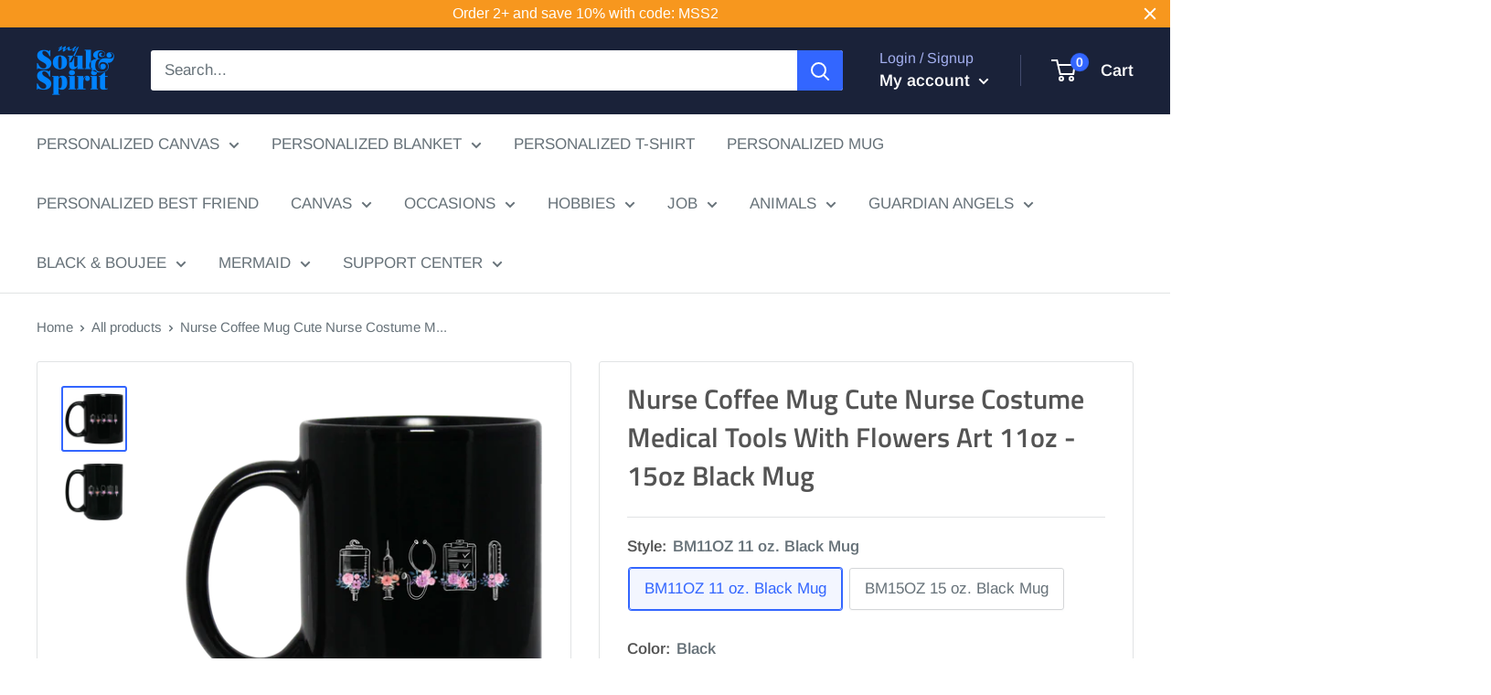

--- FILE ---
content_type: text/html; charset=utf-8
request_url: https://mysoulandspirit.com/products/nurse-coffee-mug-cute-nurse-costume-medical-tools-with-flowers-art-11oz-15oz-black-mug
body_size: 30241
content:
<!doctype html>

<html class="no-js" lang="en">
  <head>
    <meta name="google-site-verification" content="FCqJFJb0U9vKNx0xhJ59RFyZ6tE2CyxejElUH3yx8hM" />
    <!-- Google tag (gtag.js) -->
    <script async src="https://www.googletagmanager.com/gtag/js?id=G-3RC4ZFMLFB"></script>
    <script>
      window.dataLayer = window.dataLayer || [];
      function gtag(){dataLayer.push(arguments);}
      gtag('js', new Date());

      gtag('config', 'G-3RC4ZFMLFB');
    </script>
    
    <meta charset="utf-8">
    <meta name="viewport" content="width=device-width, initial-scale=1.0, height=device-height, minimum-scale=1.0, maximum-scale=5.0">
    <meta name="theme-color" content="#3366ff">
	<meta name="google-site-verification" content="gKuFcqtQfIKpMO7wtSkm_I3Znlp6nhy-IpYjzUYU_XE" /><title>Nurse Coffee Mug Cute Nurse Costume Medical Tools With Flowers Art 11o
</title><meta name="description" content="BM11OZ 11 oz. Black Mug High quality ceramic mug Dishwasher safe Microwave safe Black gloss 11 oz. Decorated with full wrap dye sublimationBM15OZ 15 oz. Black Mug High quality ceramic mug Dishwasher safe Microwave safe Black gloss 15 oz. Decorated with full wrap dye sublimation"><link rel="canonical" href="https://mysoulandspirit.com/products/nurse-coffee-mug-cute-nurse-costume-medical-tools-with-flowers-art-11oz-15oz-black-mug"><link rel="shortcut icon" href="//mysoulandspirit.com/cdn/shop/files/logo-12-3-3_9bda8bb6-864c-45a2-a05f-96f2c9d6443a_96x96.png?v=1741233030" type="image/png"><link rel="preload" as="style" href="//mysoulandspirit.com/cdn/shop/t/63/assets/theme.css?v=74155771180423231811601951817">
    <link rel="preload" as="script" href="//mysoulandspirit.com/cdn/shop/t/63/assets/theme.min.js?v=28459452456393319321642698003">
    <link rel="preconnect" href="https://cdn.shopify.com">
    <link rel="preconnect" href="https://fonts.shopifycdn.com">
    <link rel="dns-prefetch" href="https://productreviews.shopifycdn.com">
    <link rel="dns-prefetch" href="https://ajax.googleapis.com">
    <link rel="dns-prefetch" href="https://maps.googleapis.com">
    <link rel="dns-prefetch" href="https://maps.gstatic.com">

    <meta property="og:type" content="product">
  <meta property="og:title" content="Nurse Coffee Mug Cute Nurse Costume Medical Tools With Flowers Art 11oz - 15oz Black Mug"><meta property="og:image" content="http://mysoulandspirit.com/cdn/shop/products/nurse-coffee-mug-cute-nurse-costume-medical-tools-with-flowers-art-11oz-15oz-black-mug-customcat-14193433772121.png?v=1590903230">
    <meta property="og:image:secure_url" content="https://mysoulandspirit.com/cdn/shop/products/nurse-coffee-mug-cute-nurse-costume-medical-tools-with-flowers-art-11oz-15oz-black-mug-customcat-14193433772121.png?v=1590903230">
    <meta property="og:image:width" content="1155">
    <meta property="og:image:height" content="1155"><meta property="product:price:amount" content="22.99">
  <meta property="product:price:currency" content="USD"><meta property="og:description" content="BM11OZ 11 oz. Black Mug High quality ceramic mug Dishwasher safe Microwave safe Black gloss 11 oz. Decorated with full wrap dye sublimationBM15OZ 15 oz. Black Mug High quality ceramic mug Dishwasher safe Microwave safe Black gloss 15 oz. Decorated with full wrap dye sublimation"><meta property="og:url" content="https://mysoulandspirit.com/products/nurse-coffee-mug-cute-nurse-costume-medical-tools-with-flowers-art-11oz-15oz-black-mug">
<meta property="og:site_name" content="My Soul And Spirit"><meta name="twitter:card" content="summary"><meta name="twitter:title" content="Nurse Coffee Mug Cute Nurse Costume Medical Tools With Flowers Art 11oz - 15oz Black Mug">
  <meta name="twitter:description" content="BM11OZ 11 oz. Black Mug
					High quality ceramic mug
					Dishwasher safe
					Microwave safe
					Black gloss 11 oz.
					Decorated with full wrap dye sublimationBM15OZ 15 oz. Black Mug
					High quality ceramic mug
					Dishwasher safe
					Microwave safe
					Black gloss 15 oz.
					Decorated with full wrap dye sublimation">
  <meta name="twitter:image" content="https://mysoulandspirit.com/cdn/shop/products/nurse-coffee-mug-cute-nurse-costume-medical-tools-with-flowers-art-11oz-15oz-black-mug-customcat-14193433772121_600x600_crop_center.png?v=1590903230">
    <link rel="preload" href="//mysoulandspirit.com/cdn/fonts/titillium_web/titilliumweb_n6.d0077791273e3522c40566c54d1c1b12128f0e2b.woff2" as="font" type="font/woff2" crossorigin>
<link rel="preload" href="//mysoulandspirit.com/cdn/fonts/arimo/arimo_n4.a7efb558ca22d2002248bbe6f302a98edee38e35.woff2" as="font" type="font/woff2" crossorigin><link rel="preload" href="//mysoulandspirit.com/cdn/fonts/titillium_web/titilliumweb_i6.e3753dd74e941188a02848a048c5adb32df9af7e.woff2" as="font" type="font/woff2" crossorigin><link rel="preload" href="//mysoulandspirit.com/cdn/fonts/arimo/arimo_n7.1d2d0638e6a1228d86beb0e10006e3280ccb2d04.woff2" as="font" type="font/woff2" crossorigin><link rel="preload" href="//mysoulandspirit.com/cdn/fonts/arimo/arimo_i4.438ddb21a1b98c7230698d70dc1a21df235701b2.woff2" as="font" type="font/woff2" crossorigin><link rel="preload" href="//mysoulandspirit.com/cdn/fonts/arimo/arimo_i7.b9f09537c29041ec8d51f8cdb7c9b8e4f1f82cb1.woff2" as="font" type="font/woff2" crossorigin><link rel="preload" href="//mysoulandspirit.com/cdn/fonts/arimo/arimo_n6.9c18b0befd86597f319b7d7f925727d04c262b32.woff2" as="font" type="font/woff2" crossorigin><style>
  @font-face {
  font-family: "Titillium Web";
  font-weight: 600;
  font-style: normal;
  font-display: fallback;
  src: url("//mysoulandspirit.com/cdn/fonts/titillium_web/titilliumweb_n6.d0077791273e3522c40566c54d1c1b12128f0e2b.woff2") format("woff2"),
       url("//mysoulandspirit.com/cdn/fonts/titillium_web/titilliumweb_n6.5874c9b6bc8a2765275c20eb706450753893f521.woff") format("woff");
}

  @font-face {
  font-family: Arimo;
  font-weight: 400;
  font-style: normal;
  font-display: fallback;
  src: url("//mysoulandspirit.com/cdn/fonts/arimo/arimo_n4.a7efb558ca22d2002248bbe6f302a98edee38e35.woff2") format("woff2"),
       url("//mysoulandspirit.com/cdn/fonts/arimo/arimo_n4.0da809f7d1d5ede2a73be7094ac00741efdb6387.woff") format("woff");
}

@font-face {
  font-family: Arimo;
  font-weight: 600;
  font-style: normal;
  font-display: fallback;
  src: url("//mysoulandspirit.com/cdn/fonts/arimo/arimo_n6.9c18b0befd86597f319b7d7f925727d04c262b32.woff2") format("woff2"),
       url("//mysoulandspirit.com/cdn/fonts/arimo/arimo_n6.422bf6679b81a8bfb1b25d19299a53688390c2b9.woff") format("woff");
}

@font-face {
  font-family: "Titillium Web";
  font-weight: 600;
  font-style: italic;
  font-display: fallback;
  src: url("//mysoulandspirit.com/cdn/fonts/titillium_web/titilliumweb_i6.e3753dd74e941188a02848a048c5adb32df9af7e.woff2") format("woff2"),
       url("//mysoulandspirit.com/cdn/fonts/titillium_web/titilliumweb_i6.c0413b6439775ba7352874d255071d7dab42dce1.woff") format("woff");
}


  @font-face {
  font-family: Arimo;
  font-weight: 700;
  font-style: normal;
  font-display: fallback;
  src: url("//mysoulandspirit.com/cdn/fonts/arimo/arimo_n7.1d2d0638e6a1228d86beb0e10006e3280ccb2d04.woff2") format("woff2"),
       url("//mysoulandspirit.com/cdn/fonts/arimo/arimo_n7.f4b9139e8eac4a17b38b8707044c20f54c3be479.woff") format("woff");
}

  @font-face {
  font-family: Arimo;
  font-weight: 400;
  font-style: italic;
  font-display: fallback;
  src: url("//mysoulandspirit.com/cdn/fonts/arimo/arimo_i4.438ddb21a1b98c7230698d70dc1a21df235701b2.woff2") format("woff2"),
       url("//mysoulandspirit.com/cdn/fonts/arimo/arimo_i4.0e1908a0dc1ec32fabb5a03a0c9ee2083f82e3d7.woff") format("woff");
}

  @font-face {
  font-family: Arimo;
  font-weight: 700;
  font-style: italic;
  font-display: fallback;
  src: url("//mysoulandspirit.com/cdn/fonts/arimo/arimo_i7.b9f09537c29041ec8d51f8cdb7c9b8e4f1f82cb1.woff2") format("woff2"),
       url("//mysoulandspirit.com/cdn/fonts/arimo/arimo_i7.ec659fc855f754fd0b1bd052e606bba1058f73da.woff") format("woff");
}


  :root {
    --default-text-font-size : 15px;
    --base-text-font-size    : 17px;
    --heading-font-family    : "Titillium Web", sans-serif;
    --heading-font-weight    : 600;
    --heading-font-style     : normal;
    --text-font-family       : Arimo, sans-serif;
    --text-font-weight       : 400;
    --text-font-style        : normal;
    --text-font-bolder-weight: 600;
    --text-link-decoration   : normal;

    --text-color               : #677279;
    --text-color-rgb           : 103, 114, 121;
    --heading-color            : #545454;
    --border-color             : #e1e3e4;
    --border-color-rgb         : 225, 227, 228;
    --form-border-color        : #d4d6d8;
    --accent-color             : #3366ff;
    --accent-color-rgb         : 51, 102, 255;
    --link-color               : #3366ff;
    --link-color-hover         : #0039e6;
    --background               : #ffffff;
    --secondary-background     : #ffffff;
    --secondary-background-rgb : 255, 255, 255;
    --accent-background        : rgba(51, 102, 255, 0.08);

    --input-background: #ffffff;

    --error-color       : #ff0000;
    --error-background  : rgba(255, 0, 0, 0.07);
    --success-color     : #00aa00;
    --success-background: rgba(0, 170, 0, 0.11);

    --primary-button-background      : #3366ff;
    --primary-button-background-rgb  : 51, 102, 255;
    --primary-button-text-color      : #ffffff;
    --secondary-button-background    : #1e2d7d;
    --secondary-button-background-rgb: 30, 45, 125;
    --secondary-button-text-color    : #ffffff;

    --header-background      : #1a2239;
    --header-text-color      : #ffffff;
    --header-light-text-color: #a3afef;
    --header-border-color    : rgba(163, 175, 239, 0.3);
    --header-accent-color    : #3366ff;

    --flickity-arrow-color: #abb1b4;--product-on-sale-accent           : #ee0000;
    --product-on-sale-accent-rgb       : 238, 0, 0;
    --product-on-sale-color            : #ffffff;
    --product-in-stock-color           : #008a00;
    --product-low-stock-color          : #ee0000;
    --product-sold-out-color           : #8a9297;
    --product-custom-label-1-background: #008a00;
    --product-custom-label-1-color     : #ffffff;
    --product-custom-label-2-background: #00a500;
    --product-custom-label-2-color     : #ffffff;
    --product-review-star-color        : #ffbd00;

    --mobile-container-gutter : 20px;
    --desktop-container-gutter: 40px;
  }
</style>

<script>
  // IE11 does not have support for CSS variables, so we have to polyfill them
  if (!(((window || {}).CSS || {}).supports && window.CSS.supports('(--a: 0)'))) {
    const script = document.createElement('script');
    script.type = 'text/javascript';
    script.src = 'https://cdn.jsdelivr.net/npm/css-vars-ponyfill@2';
    script.onload = function() {
      cssVars({});
    };

    document.getElementsByTagName('head')[0].appendChild(script);
  }
</script>

    <script>window.performance && window.performance.mark && window.performance.mark('shopify.content_for_header.start');</script><meta id="shopify-digital-wallet" name="shopify-digital-wallet" content="/12693115/digital_wallets/dialog">
<meta name="shopify-checkout-api-token" content="003055fae36474ded399aab32ea0bfde">
<meta id="in-context-paypal-metadata" data-shop-id="12693115" data-venmo-supported="true" data-environment="production" data-locale="en_US" data-paypal-v4="true" data-currency="USD">
<link rel="alternate" type="application/json+oembed" href="https://mysoulandspirit.com/products/nurse-coffee-mug-cute-nurse-costume-medical-tools-with-flowers-art-11oz-15oz-black-mug.oembed">
<script async="async" src="/checkouts/internal/preloads.js?locale=en-US"></script>
<script id="shopify-features" type="application/json">{"accessToken":"003055fae36474ded399aab32ea0bfde","betas":["rich-media-storefront-analytics"],"domain":"mysoulandspirit.com","predictiveSearch":true,"shopId":12693115,"locale":"en"}</script>
<script>var Shopify = Shopify || {};
Shopify.shop = "my-soul-spirit.myshopify.com";
Shopify.locale = "en";
Shopify.currency = {"active":"USD","rate":"1.0"};
Shopify.country = "US";
Shopify.theme = {"name":"OMG","id":81491230809,"schema_name":"Warehouse","schema_version":"1.12.5","theme_store_id":871,"role":"main"};
Shopify.theme.handle = "null";
Shopify.theme.style = {"id":null,"handle":null};
Shopify.cdnHost = "mysoulandspirit.com/cdn";
Shopify.routes = Shopify.routes || {};
Shopify.routes.root = "/";</script>
<script type="module">!function(o){(o.Shopify=o.Shopify||{}).modules=!0}(window);</script>
<script>!function(o){function n(){var o=[];function n(){o.push(Array.prototype.slice.apply(arguments))}return n.q=o,n}var t=o.Shopify=o.Shopify||{};t.loadFeatures=n(),t.autoloadFeatures=n()}(window);</script>
<script id="shop-js-analytics" type="application/json">{"pageType":"product"}</script>
<script defer="defer" async type="module" src="//mysoulandspirit.com/cdn/shopifycloud/shop-js/modules/v2/client.init-shop-cart-sync_BApSsMSl.en.esm.js"></script>
<script defer="defer" async type="module" src="//mysoulandspirit.com/cdn/shopifycloud/shop-js/modules/v2/chunk.common_CBoos6YZ.esm.js"></script>
<script type="module">
  await import("//mysoulandspirit.com/cdn/shopifycloud/shop-js/modules/v2/client.init-shop-cart-sync_BApSsMSl.en.esm.js");
await import("//mysoulandspirit.com/cdn/shopifycloud/shop-js/modules/v2/chunk.common_CBoos6YZ.esm.js");

  window.Shopify.SignInWithShop?.initShopCartSync?.({"fedCMEnabled":true,"windoidEnabled":true});

</script>
<script>(function() {
  var isLoaded = false;
  function asyncLoad() {
    if (isLoaded) return;
    isLoaded = true;
    var urls = ["https:\/\/static.klaviyo.com\/onsite\/js\/klaviyo.js?company_id=M2BQKL\u0026shop=my-soul-spirit.myshopify.com","https:\/\/cdn.customily.com\/shopify\/static\/customily.shopify.script.js?shop=my-soul-spirit.myshopify.com","https:\/\/static.cdn.printful.com\/static\/js\/external\/shopify-product-customizer.js?v=0.19\u0026shop=my-soul-spirit.myshopify.com","https:\/\/app.teelaunch.com\/sizing-charts-script.js?shop=my-soul-spirit.myshopify.com","https:\/\/app.teelaunch.com\/sizing-charts-script.js?shop=my-soul-spirit.myshopify.com","https:\/\/app.teelaunch.com\/sizing-charts-script.js?shop=my-soul-spirit.myshopify.com","https:\/\/cdn.hextom.com\/js\/quickannouncementbar.js?shop=my-soul-spirit.myshopify.com"];
    for (var i = 0; i < urls.length; i++) {
      var s = document.createElement('script');
      s.type = 'text/javascript';
      s.async = true;
      s.src = urls[i];
      var x = document.getElementsByTagName('script')[0];
      x.parentNode.insertBefore(s, x);
    }
  };
  if(window.attachEvent) {
    window.attachEvent('onload', asyncLoad);
  } else {
    window.addEventListener('load', asyncLoad, false);
  }
})();</script>
<script id="__st">var __st={"a":12693115,"offset":-36000,"reqid":"86729d27-7171-4d2d-9250-469b8401ff18-1768897489","pageurl":"mysoulandspirit.com\/products\/nurse-coffee-mug-cute-nurse-costume-medical-tools-with-flowers-art-11oz-15oz-black-mug","u":"f3fe3ca0b4d6","p":"product","rtyp":"product","rid":4645574344793};</script>
<script>window.ShopifyPaypalV4VisibilityTracking = true;</script>
<script id="captcha-bootstrap">!function(){'use strict';const t='contact',e='account',n='new_comment',o=[[t,t],['blogs',n],['comments',n],[t,'customer']],c=[[e,'customer_login'],[e,'guest_login'],[e,'recover_customer_password'],[e,'create_customer']],r=t=>t.map((([t,e])=>`form[action*='/${t}']:not([data-nocaptcha='true']) input[name='form_type'][value='${e}']`)).join(','),a=t=>()=>t?[...document.querySelectorAll(t)].map((t=>t.form)):[];function s(){const t=[...o],e=r(t);return a(e)}const i='password',u='form_key',d=['recaptcha-v3-token','g-recaptcha-response','h-captcha-response',i],f=()=>{try{return window.sessionStorage}catch{return}},m='__shopify_v',_=t=>t.elements[u];function p(t,e,n=!1){try{const o=window.sessionStorage,c=JSON.parse(o.getItem(e)),{data:r}=function(t){const{data:e,action:n}=t;return t[m]||n?{data:e,action:n}:{data:t,action:n}}(c);for(const[e,n]of Object.entries(r))t.elements[e]&&(t.elements[e].value=n);n&&o.removeItem(e)}catch(o){console.error('form repopulation failed',{error:o})}}const l='form_type',E='cptcha';function T(t){t.dataset[E]=!0}const w=window,h=w.document,L='Shopify',v='ce_forms',y='captcha';let A=!1;((t,e)=>{const n=(g='f06e6c50-85a8-45c8-87d0-21a2b65856fe',I='https://cdn.shopify.com/shopifycloud/storefront-forms-hcaptcha/ce_storefront_forms_captcha_hcaptcha.v1.5.2.iife.js',D={infoText:'Protected by hCaptcha',privacyText:'Privacy',termsText:'Terms'},(t,e,n)=>{const o=w[L][v],c=o.bindForm;if(c)return c(t,g,e,D).then(n);var r;o.q.push([[t,g,e,D],n]),r=I,A||(h.body.append(Object.assign(h.createElement('script'),{id:'captcha-provider',async:!0,src:r})),A=!0)});var g,I,D;w[L]=w[L]||{},w[L][v]=w[L][v]||{},w[L][v].q=[],w[L][y]=w[L][y]||{},w[L][y].protect=function(t,e){n(t,void 0,e),T(t)},Object.freeze(w[L][y]),function(t,e,n,w,h,L){const[v,y,A,g]=function(t,e,n){const i=e?o:[],u=t?c:[],d=[...i,...u],f=r(d),m=r(i),_=r(d.filter((([t,e])=>n.includes(e))));return[a(f),a(m),a(_),s()]}(w,h,L),I=t=>{const e=t.target;return e instanceof HTMLFormElement?e:e&&e.form},D=t=>v().includes(t);t.addEventListener('submit',(t=>{const e=I(t);if(!e)return;const n=D(e)&&!e.dataset.hcaptchaBound&&!e.dataset.recaptchaBound,o=_(e),c=g().includes(e)&&(!o||!o.value);(n||c)&&t.preventDefault(),c&&!n&&(function(t){try{if(!f())return;!function(t){const e=f();if(!e)return;const n=_(t);if(!n)return;const o=n.value;o&&e.removeItem(o)}(t);const e=Array.from(Array(32),(()=>Math.random().toString(36)[2])).join('');!function(t,e){_(t)||t.append(Object.assign(document.createElement('input'),{type:'hidden',name:u})),t.elements[u].value=e}(t,e),function(t,e){const n=f();if(!n)return;const o=[...t.querySelectorAll(`input[type='${i}']`)].map((({name:t})=>t)),c=[...d,...o],r={};for(const[a,s]of new FormData(t).entries())c.includes(a)||(r[a]=s);n.setItem(e,JSON.stringify({[m]:1,action:t.action,data:r}))}(t,e)}catch(e){console.error('failed to persist form',e)}}(e),e.submit())}));const S=(t,e)=>{t&&!t.dataset[E]&&(n(t,e.some((e=>e===t))),T(t))};for(const o of['focusin','change'])t.addEventListener(o,(t=>{const e=I(t);D(e)&&S(e,y())}));const B=e.get('form_key'),M=e.get(l),P=B&&M;t.addEventListener('DOMContentLoaded',(()=>{const t=y();if(P)for(const e of t)e.elements[l].value===M&&p(e,B);[...new Set([...A(),...v().filter((t=>'true'===t.dataset.shopifyCaptcha))])].forEach((e=>S(e,t)))}))}(h,new URLSearchParams(w.location.search),n,t,e,['guest_login'])})(!0,!0)}();</script>
<script integrity="sha256-4kQ18oKyAcykRKYeNunJcIwy7WH5gtpwJnB7kiuLZ1E=" data-source-attribution="shopify.loadfeatures" defer="defer" src="//mysoulandspirit.com/cdn/shopifycloud/storefront/assets/storefront/load_feature-a0a9edcb.js" crossorigin="anonymous"></script>
<script data-source-attribution="shopify.dynamic_checkout.dynamic.init">var Shopify=Shopify||{};Shopify.PaymentButton=Shopify.PaymentButton||{isStorefrontPortableWallets:!0,init:function(){window.Shopify.PaymentButton.init=function(){};var t=document.createElement("script");t.src="https://mysoulandspirit.com/cdn/shopifycloud/portable-wallets/latest/portable-wallets.en.js",t.type="module",document.head.appendChild(t)}};
</script>
<script data-source-attribution="shopify.dynamic_checkout.buyer_consent">
  function portableWalletsHideBuyerConsent(e){var t=document.getElementById("shopify-buyer-consent"),n=document.getElementById("shopify-subscription-policy-button");t&&n&&(t.classList.add("hidden"),t.setAttribute("aria-hidden","true"),n.removeEventListener("click",e))}function portableWalletsShowBuyerConsent(e){var t=document.getElementById("shopify-buyer-consent"),n=document.getElementById("shopify-subscription-policy-button");t&&n&&(t.classList.remove("hidden"),t.removeAttribute("aria-hidden"),n.addEventListener("click",e))}window.Shopify?.PaymentButton&&(window.Shopify.PaymentButton.hideBuyerConsent=portableWalletsHideBuyerConsent,window.Shopify.PaymentButton.showBuyerConsent=portableWalletsShowBuyerConsent);
</script>
<script data-source-attribution="shopify.dynamic_checkout.cart.bootstrap">document.addEventListener("DOMContentLoaded",(function(){function t(){return document.querySelector("shopify-accelerated-checkout-cart, shopify-accelerated-checkout")}if(t())Shopify.PaymentButton.init();else{new MutationObserver((function(e,n){t()&&(Shopify.PaymentButton.init(),n.disconnect())})).observe(document.body,{childList:!0,subtree:!0})}}));
</script>
<link id="shopify-accelerated-checkout-styles" rel="stylesheet" media="screen" href="https://mysoulandspirit.com/cdn/shopifycloud/portable-wallets/latest/accelerated-checkout-backwards-compat.css" crossorigin="anonymous">
<style id="shopify-accelerated-checkout-cart">
        #shopify-buyer-consent {
  margin-top: 1em;
  display: inline-block;
  width: 100%;
}

#shopify-buyer-consent.hidden {
  display: none;
}

#shopify-subscription-policy-button {
  background: none;
  border: none;
  padding: 0;
  text-decoration: underline;
  font-size: inherit;
  cursor: pointer;
}

#shopify-subscription-policy-button::before {
  box-shadow: none;
}

      </style>

<script>window.performance && window.performance.mark && window.performance.mark('shopify.content_for_header.end');</script>

    <link rel="stylesheet" href="//mysoulandspirit.com/cdn/shop/t/63/assets/theme.css?v=74155771180423231811601951817">

    
  <script type="application/ld+json">
  {
    "@context": "http://schema.org",
    "@type": "Product",
    "offers": [{
          "@type": "Offer",
          "name": "BM11OZ 11 oz. Black Mug \/ Black \/ One Size",
          "availability":"https://schema.org/InStock",
          "price": 22.99,
          "priceCurrency": "USD",
          "priceValidUntil": "2026-01-29","sku": "1065-10181-86152977-49307","url": "/products/nurse-coffee-mug-cute-nurse-costume-medical-tools-with-flowers-art-11oz-15oz-black-mug?variant=31893662040153"
        },
{
          "@type": "Offer",
          "name": "BM15OZ 15 oz. Black Mug \/ Black \/ One Size",
          "availability":"https://schema.org/InStock",
          "price": 26.99,
          "priceCurrency": "USD",
          "priceValidUntil": "2026-01-29","sku": "1066-10182-86152978-49311","url": "/products/nurse-coffee-mug-cute-nurse-costume-medical-tools-with-flowers-art-11oz-15oz-black-mug?variant=31893662072921"
        }
],
    "brand": {
      "name": "CustomCat"
    },
    "name": "Nurse Coffee Mug Cute Nurse Costume Medical Tools With Flowers Art 11oz - 15oz Black Mug",
    "description": "BM11OZ 11 oz. Black Mug\n\t\t\t\t\tHigh quality ceramic mug\n\t\t\t\t\tDishwasher safe\n\t\t\t\t\tMicrowave safe\n\t\t\t\t\tBlack gloss 11 oz.\n\t\t\t\t\tDecorated with full wrap dye sublimationBM15OZ 15 oz. Black Mug\n\t\t\t\t\tHigh quality ceramic mug\n\t\t\t\t\tDishwasher safe\n\t\t\t\t\tMicrowave safe\n\t\t\t\t\tBlack gloss 15 oz.\n\t\t\t\t\tDecorated with full wrap dye sublimation",
    "category": "Nurses",
    "url": "/products/nurse-coffee-mug-cute-nurse-costume-medical-tools-with-flowers-art-11oz-15oz-black-mug",
    "sku": "1065-10181-86152977-49307",
    "image": {
      "@type": "ImageObject",
      "url": "https://mysoulandspirit.com/cdn/shop/products/nurse-coffee-mug-cute-nurse-costume-medical-tools-with-flowers-art-11oz-15oz-black-mug-customcat-14193433772121_1024x.png?v=1590903230",
      "image": "https://mysoulandspirit.com/cdn/shop/products/nurse-coffee-mug-cute-nurse-costume-medical-tools-with-flowers-art-11oz-15oz-black-mug-customcat-14193433772121_1024x.png?v=1590903230",
      "name": "Nurse Coffee Mug Cute Nurse Costume Medical Tools With Flowers Art 11oz - 15oz Black Mug",
      "width": "1024",
      "height": "1024"
    }
  }
  </script>



  <script type="application/ld+json">
  {
    "@context": "http://schema.org",
    "@type": "BreadcrumbList",
  "itemListElement": [{
      "@type": "ListItem",
      "position": 1,
      "name": "Home",
      "item": "https://mysoulandspirit.com"
    },{
          "@type": "ListItem",
          "position": 2,
          "name": "Nurse Coffee Mug Cute Nurse Costume Medical Tools With Flowers Art 11oz - 15oz Black Mug",
          "item": "https://mysoulandspirit.com/products/nurse-coffee-mug-cute-nurse-costume-medical-tools-with-flowers-art-11oz-15oz-black-mug"
        }]
  }
  </script>


    <script>
      // This allows to expose several variables to the global scope, to be used in scripts
      window.theme = {
        pageType: "product",
        cartCount: 0,
        moneyFormat: "${{amount}}",
        moneyWithCurrencyFormat: "${{amount}} USD",
        showDiscount: false,
        discountMode: "percentage",
        searchMode: "product,article",
        cartType: "page"
      };

      window.routes = {
        rootUrl: "\/",
        cartUrl: "\/cart",
        cartAddUrl: "\/cart\/add",
        cartChangeUrl: "\/cart\/change",
        searchUrl: "\/search",
        productRecommendationsUrl: "\/recommendations\/products"
      };

      window.languages = {
        productRegularPrice: "Regular price",
        productSalePrice: "Sale price",
        collectionOnSaleLabel: "Save {{savings}}",
        productFormUnavailable: "Unavailable",
        productFormAddToCart: "Add to cart",
        productFormSoldOut: "Sold out",
        shippingEstimatorNoResults: "No shipping could be found for your address.",
        shippingEstimatorOneResult: "There is one shipping rate for your address:",
        shippingEstimatorMultipleResults: "There are {{count}} shipping rates for your address:",
        shippingEstimatorErrors: "There are some errors:"
      };

      window.lazySizesConfig = {
        loadHidden: false,
        hFac: 0.8,
        expFactor: 3,
        customMedia: {
          '--phone': '(max-width: 640px)',
          '--tablet': '(min-width: 641px) and (max-width: 1023px)',
          '--lap': '(min-width: 1024px)'
        }
      };

      document.documentElement.className = document.documentElement.className.replace('no-js', 'js');
    </script><script src="//mysoulandspirit.com/cdn/shop/t/63/assets/theme.min.js?v=28459452456393319321642698003" defer></script>
    <script src="//mysoulandspirit.com/cdn/shop/t/63/assets/custom.js?v=90373254691674712701601435455" defer></script><script>
        (function () {
          window.onpageshow = function() {
            // We force re-freshing the cart content onpageshow, as most browsers will serve a cache copy when hitting the
            // back button, which cause staled data
            document.documentElement.dispatchEvent(new CustomEvent('cart:refresh', {
              bubbles: true,
              detail: {scrollToTop: false}
            }));
          };
        })();
      </script><script>var loox_global_hash = '1731683711887';</script><style>.loox-reviews-default { max-width: 1200px; margin: 0 auto; }.loox-rating .loox-icon { color:#ffd700; }
:root { --lxs-rating-icon-color: #ffd700; }</style>
    



<a href="#" title="Back to the top" class="back-to-top">
  <span>TOP</span> <i class="fa fa-arrow-circle-o-up fa-2x"></i> 
</a>
<link href="//netdna.bootstrapcdn.com/font-awesome/4.0.3/css/font-awesome.min.css" rel="stylesheet" type="text/css" media="all" />
<style>
.back-to-top {
  position: fixed;
  bottom: 4em;
  right: 0px;
  text-decoration: none;
  color: #282364;
  background-color: #fff;
  font-size: 16px;
  padding: 0.3em;
  display: none;
  -webkit-border-top-left-radius: 3px;
  -webkit-border-bottom-left-radius: 3px;
  -moz-border-radius-topleft: 3px;
  -moz-border-radius-bottomleft: 3px;
  border-top-left-radius: 3px;
  border-bottom-left-radius: 3px;
  z-index: 60000;
}
.back-to-top i {
  vertical-align: middle;
}
.back-to-top span {
  padding-left: 0.5em;
}
.back-to-top i + span {
  padding-left: 0;
}
.back-to-top:hover {
  text-decoration: none;
  color: #428bca;
}
</style>
<script>
window.onload = function() {
 jQuery(function($) {
   var offset = 300;
   var duration = 500;
   $(window).scroll(function() {
     if ($(this).scrollTop() > offset) {
       $('.back-to-top').fadeIn(duration);
     } 
     else {
       $('.back-to-top').fadeOut(duration);
     }
   });
   $('.back-to-top').unbind('click.smoothscroll').bind('click', function(e) {
     e.preventDefault();
     $('html, body').animate( { scrollTop: 0 }, duration);
     return false;
   })
 });
}
</script>
<link href="https://monorail-edge.shopifysvc.com" rel="dns-prefetch">
<script>(function(){if ("sendBeacon" in navigator && "performance" in window) {try {var session_token_from_headers = performance.getEntriesByType('navigation')[0].serverTiming.find(x => x.name == '_s').description;} catch {var session_token_from_headers = undefined;}var session_cookie_matches = document.cookie.match(/_shopify_s=([^;]*)/);var session_token_from_cookie = session_cookie_matches && session_cookie_matches.length === 2 ? session_cookie_matches[1] : "";var session_token = session_token_from_headers || session_token_from_cookie || "";function handle_abandonment_event(e) {var entries = performance.getEntries().filter(function(entry) {return /monorail-edge.shopifysvc.com/.test(entry.name);});if (!window.abandonment_tracked && entries.length === 0) {window.abandonment_tracked = true;var currentMs = Date.now();var navigation_start = performance.timing.navigationStart;var payload = {shop_id: 12693115,url: window.location.href,navigation_start,duration: currentMs - navigation_start,session_token,page_type: "product"};window.navigator.sendBeacon("https://monorail-edge.shopifysvc.com/v1/produce", JSON.stringify({schema_id: "online_store_buyer_site_abandonment/1.1",payload: payload,metadata: {event_created_at_ms: currentMs,event_sent_at_ms: currentMs}}));}}window.addEventListener('pagehide', handle_abandonment_event);}}());</script>
<script id="web-pixels-manager-setup">(function e(e,d,r,n,o){if(void 0===o&&(o={}),!Boolean(null===(a=null===(i=window.Shopify)||void 0===i?void 0:i.analytics)||void 0===a?void 0:a.replayQueue)){var i,a;window.Shopify=window.Shopify||{};var t=window.Shopify;t.analytics=t.analytics||{};var s=t.analytics;s.replayQueue=[],s.publish=function(e,d,r){return s.replayQueue.push([e,d,r]),!0};try{self.performance.mark("wpm:start")}catch(e){}var l=function(){var e={modern:/Edge?\/(1{2}[4-9]|1[2-9]\d|[2-9]\d{2}|\d{4,})\.\d+(\.\d+|)|Firefox\/(1{2}[4-9]|1[2-9]\d|[2-9]\d{2}|\d{4,})\.\d+(\.\d+|)|Chrom(ium|e)\/(9{2}|\d{3,})\.\d+(\.\d+|)|(Maci|X1{2}).+ Version\/(15\.\d+|(1[6-9]|[2-9]\d|\d{3,})\.\d+)([,.]\d+|)( \(\w+\)|)( Mobile\/\w+|) Safari\/|Chrome.+OPR\/(9{2}|\d{3,})\.\d+\.\d+|(CPU[ +]OS|iPhone[ +]OS|CPU[ +]iPhone|CPU IPhone OS|CPU iPad OS)[ +]+(15[._]\d+|(1[6-9]|[2-9]\d|\d{3,})[._]\d+)([._]\d+|)|Android:?[ /-](13[3-9]|1[4-9]\d|[2-9]\d{2}|\d{4,})(\.\d+|)(\.\d+|)|Android.+Firefox\/(13[5-9]|1[4-9]\d|[2-9]\d{2}|\d{4,})\.\d+(\.\d+|)|Android.+Chrom(ium|e)\/(13[3-9]|1[4-9]\d|[2-9]\d{2}|\d{4,})\.\d+(\.\d+|)|SamsungBrowser\/([2-9]\d|\d{3,})\.\d+/,legacy:/Edge?\/(1[6-9]|[2-9]\d|\d{3,})\.\d+(\.\d+|)|Firefox\/(5[4-9]|[6-9]\d|\d{3,})\.\d+(\.\d+|)|Chrom(ium|e)\/(5[1-9]|[6-9]\d|\d{3,})\.\d+(\.\d+|)([\d.]+$|.*Safari\/(?![\d.]+ Edge\/[\d.]+$))|(Maci|X1{2}).+ Version\/(10\.\d+|(1[1-9]|[2-9]\d|\d{3,})\.\d+)([,.]\d+|)( \(\w+\)|)( Mobile\/\w+|) Safari\/|Chrome.+OPR\/(3[89]|[4-9]\d|\d{3,})\.\d+\.\d+|(CPU[ +]OS|iPhone[ +]OS|CPU[ +]iPhone|CPU IPhone OS|CPU iPad OS)[ +]+(10[._]\d+|(1[1-9]|[2-9]\d|\d{3,})[._]\d+)([._]\d+|)|Android:?[ /-](13[3-9]|1[4-9]\d|[2-9]\d{2}|\d{4,})(\.\d+|)(\.\d+|)|Mobile Safari.+OPR\/([89]\d|\d{3,})\.\d+\.\d+|Android.+Firefox\/(13[5-9]|1[4-9]\d|[2-9]\d{2}|\d{4,})\.\d+(\.\d+|)|Android.+Chrom(ium|e)\/(13[3-9]|1[4-9]\d|[2-9]\d{2}|\d{4,})\.\d+(\.\d+|)|Android.+(UC? ?Browser|UCWEB|U3)[ /]?(15\.([5-9]|\d{2,})|(1[6-9]|[2-9]\d|\d{3,})\.\d+)\.\d+|SamsungBrowser\/(5\.\d+|([6-9]|\d{2,})\.\d+)|Android.+MQ{2}Browser\/(14(\.(9|\d{2,})|)|(1[5-9]|[2-9]\d|\d{3,})(\.\d+|))(\.\d+|)|K[Aa][Ii]OS\/(3\.\d+|([4-9]|\d{2,})\.\d+)(\.\d+|)/},d=e.modern,r=e.legacy,n=navigator.userAgent;return n.match(d)?"modern":n.match(r)?"legacy":"unknown"}(),u="modern"===l?"modern":"legacy",c=(null!=n?n:{modern:"",legacy:""})[u],f=function(e){return[e.baseUrl,"/wpm","/b",e.hashVersion,"modern"===e.buildTarget?"m":"l",".js"].join("")}({baseUrl:d,hashVersion:r,buildTarget:u}),m=function(e){var d=e.version,r=e.bundleTarget,n=e.surface,o=e.pageUrl,i=e.monorailEndpoint;return{emit:function(e){var a=e.status,t=e.errorMsg,s=(new Date).getTime(),l=JSON.stringify({metadata:{event_sent_at_ms:s},events:[{schema_id:"web_pixels_manager_load/3.1",payload:{version:d,bundle_target:r,page_url:o,status:a,surface:n,error_msg:t},metadata:{event_created_at_ms:s}}]});if(!i)return console&&console.warn&&console.warn("[Web Pixels Manager] No Monorail endpoint provided, skipping logging."),!1;try{return self.navigator.sendBeacon.bind(self.navigator)(i,l)}catch(e){}var u=new XMLHttpRequest;try{return u.open("POST",i,!0),u.setRequestHeader("Content-Type","text/plain"),u.send(l),!0}catch(e){return console&&console.warn&&console.warn("[Web Pixels Manager] Got an unhandled error while logging to Monorail."),!1}}}}({version:r,bundleTarget:l,surface:e.surface,pageUrl:self.location.href,monorailEndpoint:e.monorailEndpoint});try{o.browserTarget=l,function(e){var d=e.src,r=e.async,n=void 0===r||r,o=e.onload,i=e.onerror,a=e.sri,t=e.scriptDataAttributes,s=void 0===t?{}:t,l=document.createElement("script"),u=document.querySelector("head"),c=document.querySelector("body");if(l.async=n,l.src=d,a&&(l.integrity=a,l.crossOrigin="anonymous"),s)for(var f in s)if(Object.prototype.hasOwnProperty.call(s,f))try{l.dataset[f]=s[f]}catch(e){}if(o&&l.addEventListener("load",o),i&&l.addEventListener("error",i),u)u.appendChild(l);else{if(!c)throw new Error("Did not find a head or body element to append the script");c.appendChild(l)}}({src:f,async:!0,onload:function(){if(!function(){var e,d;return Boolean(null===(d=null===(e=window.Shopify)||void 0===e?void 0:e.analytics)||void 0===d?void 0:d.initialized)}()){var d=window.webPixelsManager.init(e)||void 0;if(d){var r=window.Shopify.analytics;r.replayQueue.forEach((function(e){var r=e[0],n=e[1],o=e[2];d.publishCustomEvent(r,n,o)})),r.replayQueue=[],r.publish=d.publishCustomEvent,r.visitor=d.visitor,r.initialized=!0}}},onerror:function(){return m.emit({status:"failed",errorMsg:"".concat(f," has failed to load")})},sri:function(e){var d=/^sha384-[A-Za-z0-9+/=]+$/;return"string"==typeof e&&d.test(e)}(c)?c:"",scriptDataAttributes:o}),m.emit({status:"loading"})}catch(e){m.emit({status:"failed",errorMsg:(null==e?void 0:e.message)||"Unknown error"})}}})({shopId: 12693115,storefrontBaseUrl: "https://mysoulandspirit.com",extensionsBaseUrl: "https://extensions.shopifycdn.com/cdn/shopifycloud/web-pixels-manager",monorailEndpoint: "https://monorail-edge.shopifysvc.com/unstable/produce_batch",surface: "storefront-renderer",enabledBetaFlags: ["2dca8a86"],webPixelsConfigList: [{"id":"38666329","configuration":"{\"hashed_organization_id\":\"43672cdb91f0b8612bfc870a3dffc526_v1\",\"app_key\":\"my-soul-spirit\",\"allow_collect_personal_data\":\"true\"}","eventPayloadVersion":"v1","runtimeContext":"STRICT","scriptVersion":"c3e64302e4c6a915b615bb03ddf3784a","type":"APP","apiClientId":111542,"privacyPurposes":["ANALYTICS","MARKETING","SALE_OF_DATA"],"dataSharingAdjustments":{"protectedCustomerApprovalScopes":["read_customer_address","read_customer_email","read_customer_name","read_customer_personal_data","read_customer_phone"]}},{"id":"55902297","eventPayloadVersion":"v1","runtimeContext":"LAX","scriptVersion":"1","type":"CUSTOM","privacyPurposes":["MARKETING"],"name":"Meta pixel (migrated)"},{"id":"shopify-app-pixel","configuration":"{}","eventPayloadVersion":"v1","runtimeContext":"STRICT","scriptVersion":"0450","apiClientId":"shopify-pixel","type":"APP","privacyPurposes":["ANALYTICS","MARKETING"]},{"id":"shopify-custom-pixel","eventPayloadVersion":"v1","runtimeContext":"LAX","scriptVersion":"0450","apiClientId":"shopify-pixel","type":"CUSTOM","privacyPurposes":["ANALYTICS","MARKETING"]}],isMerchantRequest: false,initData: {"shop":{"name":"My Soul And Spirit","paymentSettings":{"currencyCode":"USD"},"myshopifyDomain":"my-soul-spirit.myshopify.com","countryCode":"US","storefrontUrl":"https:\/\/mysoulandspirit.com"},"customer":null,"cart":null,"checkout":null,"productVariants":[{"price":{"amount":22.99,"currencyCode":"USD"},"product":{"title":"Nurse Coffee Mug Cute Nurse Costume Medical Tools With Flowers Art 11oz - 15oz Black Mug","vendor":"CustomCat","id":"4645574344793","untranslatedTitle":"Nurse Coffee Mug Cute Nurse Costume Medical Tools With Flowers Art 11oz - 15oz Black Mug","url":"\/products\/nurse-coffee-mug-cute-nurse-costume-medical-tools-with-flowers-art-11oz-15oz-black-mug","type":"Nurses"},"id":"31893662040153","image":{"src":"\/\/mysoulandspirit.com\/cdn\/shop\/products\/nurse-coffee-mug-cute-nurse-costume-medical-tools-with-flowers-art-11oz-15oz-black-mug-customcat-14193433772121.png?v=1590903230"},"sku":"1065-10181-86152977-49307","title":"BM11OZ 11 oz. Black Mug \/ Black \/ One Size","untranslatedTitle":"BM11OZ 11 oz. Black Mug \/ Black \/ One Size"},{"price":{"amount":26.99,"currencyCode":"USD"},"product":{"title":"Nurse Coffee Mug Cute Nurse Costume Medical Tools With Flowers Art 11oz - 15oz Black Mug","vendor":"CustomCat","id":"4645574344793","untranslatedTitle":"Nurse Coffee Mug Cute Nurse Costume Medical Tools With Flowers Art 11oz - 15oz Black Mug","url":"\/products\/nurse-coffee-mug-cute-nurse-costume-medical-tools-with-flowers-art-11oz-15oz-black-mug","type":"Nurses"},"id":"31893662072921","image":{"src":"\/\/mysoulandspirit.com\/cdn\/shop\/products\/nurse-coffee-mug-cute-nurse-costume-medical-tools-with-flowers-art-11oz-15oz-black-mug-customcat-14193434132569.png?v=1590903230"},"sku":"1066-10182-86152978-49311","title":"BM15OZ 15 oz. Black Mug \/ Black \/ One Size","untranslatedTitle":"BM15OZ 15 oz. Black Mug \/ Black \/ One Size"}],"purchasingCompany":null},},"https://mysoulandspirit.com/cdn","fcfee988w5aeb613cpc8e4bc33m6693e112",{"modern":"","legacy":""},{"shopId":"12693115","storefrontBaseUrl":"https:\/\/mysoulandspirit.com","extensionBaseUrl":"https:\/\/extensions.shopifycdn.com\/cdn\/shopifycloud\/web-pixels-manager","surface":"storefront-renderer","enabledBetaFlags":"[\"2dca8a86\"]","isMerchantRequest":"false","hashVersion":"fcfee988w5aeb613cpc8e4bc33m6693e112","publish":"custom","events":"[[\"page_viewed\",{}],[\"product_viewed\",{\"productVariant\":{\"price\":{\"amount\":22.99,\"currencyCode\":\"USD\"},\"product\":{\"title\":\"Nurse Coffee Mug Cute Nurse Costume Medical Tools With Flowers Art 11oz - 15oz Black Mug\",\"vendor\":\"CustomCat\",\"id\":\"4645574344793\",\"untranslatedTitle\":\"Nurse Coffee Mug Cute Nurse Costume Medical Tools With Flowers Art 11oz - 15oz Black Mug\",\"url\":\"\/products\/nurse-coffee-mug-cute-nurse-costume-medical-tools-with-flowers-art-11oz-15oz-black-mug\",\"type\":\"Nurses\"},\"id\":\"31893662040153\",\"image\":{\"src\":\"\/\/mysoulandspirit.com\/cdn\/shop\/products\/nurse-coffee-mug-cute-nurse-costume-medical-tools-with-flowers-art-11oz-15oz-black-mug-customcat-14193433772121.png?v=1590903230\"},\"sku\":\"1065-10181-86152977-49307\",\"title\":\"BM11OZ 11 oz. Black Mug \/ Black \/ One Size\",\"untranslatedTitle\":\"BM11OZ 11 oz. Black Mug \/ Black \/ One Size\"}}]]"});</script><script>
  window.ShopifyAnalytics = window.ShopifyAnalytics || {};
  window.ShopifyAnalytics.meta = window.ShopifyAnalytics.meta || {};
  window.ShopifyAnalytics.meta.currency = 'USD';
  var meta = {"product":{"id":4645574344793,"gid":"gid:\/\/shopify\/Product\/4645574344793","vendor":"CustomCat","type":"Nurses","handle":"nurse-coffee-mug-cute-nurse-costume-medical-tools-with-flowers-art-11oz-15oz-black-mug","variants":[{"id":31893662040153,"price":2299,"name":"Nurse Coffee Mug Cute Nurse Costume Medical Tools With Flowers Art 11oz - 15oz Black Mug - BM11OZ 11 oz. Black Mug \/ Black \/ One Size","public_title":"BM11OZ 11 oz. Black Mug \/ Black \/ One Size","sku":"1065-10181-86152977-49307"},{"id":31893662072921,"price":2699,"name":"Nurse Coffee Mug Cute Nurse Costume Medical Tools With Flowers Art 11oz - 15oz Black Mug - BM15OZ 15 oz. Black Mug \/ Black \/ One Size","public_title":"BM15OZ 15 oz. Black Mug \/ Black \/ One Size","sku":"1066-10182-86152978-49311"}],"remote":false},"page":{"pageType":"product","resourceType":"product","resourceId":4645574344793,"requestId":"86729d27-7171-4d2d-9250-469b8401ff18-1768897489"}};
  for (var attr in meta) {
    window.ShopifyAnalytics.meta[attr] = meta[attr];
  }
</script>
<script class="analytics">
  (function () {
    var customDocumentWrite = function(content) {
      var jquery = null;

      if (window.jQuery) {
        jquery = window.jQuery;
      } else if (window.Checkout && window.Checkout.$) {
        jquery = window.Checkout.$;
      }

      if (jquery) {
        jquery('body').append(content);
      }
    };

    var hasLoggedConversion = function(token) {
      if (token) {
        return document.cookie.indexOf('loggedConversion=' + token) !== -1;
      }
      return false;
    }

    var setCookieIfConversion = function(token) {
      if (token) {
        var twoMonthsFromNow = new Date(Date.now());
        twoMonthsFromNow.setMonth(twoMonthsFromNow.getMonth() + 2);

        document.cookie = 'loggedConversion=' + token + '; expires=' + twoMonthsFromNow;
      }
    }

    var trekkie = window.ShopifyAnalytics.lib = window.trekkie = window.trekkie || [];
    if (trekkie.integrations) {
      return;
    }
    trekkie.methods = [
      'identify',
      'page',
      'ready',
      'track',
      'trackForm',
      'trackLink'
    ];
    trekkie.factory = function(method) {
      return function() {
        var args = Array.prototype.slice.call(arguments);
        args.unshift(method);
        trekkie.push(args);
        return trekkie;
      };
    };
    for (var i = 0; i < trekkie.methods.length; i++) {
      var key = trekkie.methods[i];
      trekkie[key] = trekkie.factory(key);
    }
    trekkie.load = function(config) {
      trekkie.config = config || {};
      trekkie.config.initialDocumentCookie = document.cookie;
      var first = document.getElementsByTagName('script')[0];
      var script = document.createElement('script');
      script.type = 'text/javascript';
      script.onerror = function(e) {
        var scriptFallback = document.createElement('script');
        scriptFallback.type = 'text/javascript';
        scriptFallback.onerror = function(error) {
                var Monorail = {
      produce: function produce(monorailDomain, schemaId, payload) {
        var currentMs = new Date().getTime();
        var event = {
          schema_id: schemaId,
          payload: payload,
          metadata: {
            event_created_at_ms: currentMs,
            event_sent_at_ms: currentMs
          }
        };
        return Monorail.sendRequest("https://" + monorailDomain + "/v1/produce", JSON.stringify(event));
      },
      sendRequest: function sendRequest(endpointUrl, payload) {
        // Try the sendBeacon API
        if (window && window.navigator && typeof window.navigator.sendBeacon === 'function' && typeof window.Blob === 'function' && !Monorail.isIos12()) {
          var blobData = new window.Blob([payload], {
            type: 'text/plain'
          });

          if (window.navigator.sendBeacon(endpointUrl, blobData)) {
            return true;
          } // sendBeacon was not successful

        } // XHR beacon

        var xhr = new XMLHttpRequest();

        try {
          xhr.open('POST', endpointUrl);
          xhr.setRequestHeader('Content-Type', 'text/plain');
          xhr.send(payload);
        } catch (e) {
          console.log(e);
        }

        return false;
      },
      isIos12: function isIos12() {
        return window.navigator.userAgent.lastIndexOf('iPhone; CPU iPhone OS 12_') !== -1 || window.navigator.userAgent.lastIndexOf('iPad; CPU OS 12_') !== -1;
      }
    };
    Monorail.produce('monorail-edge.shopifysvc.com',
      'trekkie_storefront_load_errors/1.1',
      {shop_id: 12693115,
      theme_id: 81491230809,
      app_name: "storefront",
      context_url: window.location.href,
      source_url: "//mysoulandspirit.com/cdn/s/trekkie.storefront.cd680fe47e6c39ca5d5df5f0a32d569bc48c0f27.min.js"});

        };
        scriptFallback.async = true;
        scriptFallback.src = '//mysoulandspirit.com/cdn/s/trekkie.storefront.cd680fe47e6c39ca5d5df5f0a32d569bc48c0f27.min.js';
        first.parentNode.insertBefore(scriptFallback, first);
      };
      script.async = true;
      script.src = '//mysoulandspirit.com/cdn/s/trekkie.storefront.cd680fe47e6c39ca5d5df5f0a32d569bc48c0f27.min.js';
      first.parentNode.insertBefore(script, first);
    };
    trekkie.load(
      {"Trekkie":{"appName":"storefront","development":false,"defaultAttributes":{"shopId":12693115,"isMerchantRequest":null,"themeId":81491230809,"themeCityHash":"14637573292320477251","contentLanguage":"en","currency":"USD","eventMetadataId":"4e63108e-cc29-4638-bc8e-70735eff028c"},"isServerSideCookieWritingEnabled":true,"monorailRegion":"shop_domain","enabledBetaFlags":["65f19447"]},"Session Attribution":{},"S2S":{"facebookCapiEnabled":false,"source":"trekkie-storefront-renderer","apiClientId":580111}}
    );

    var loaded = false;
    trekkie.ready(function() {
      if (loaded) return;
      loaded = true;

      window.ShopifyAnalytics.lib = window.trekkie;

      var originalDocumentWrite = document.write;
      document.write = customDocumentWrite;
      try { window.ShopifyAnalytics.merchantGoogleAnalytics.call(this); } catch(error) {};
      document.write = originalDocumentWrite;

      window.ShopifyAnalytics.lib.page(null,{"pageType":"product","resourceType":"product","resourceId":4645574344793,"requestId":"86729d27-7171-4d2d-9250-469b8401ff18-1768897489","shopifyEmitted":true});

      var match = window.location.pathname.match(/checkouts\/(.+)\/(thank_you|post_purchase)/)
      var token = match? match[1]: undefined;
      if (!hasLoggedConversion(token)) {
        setCookieIfConversion(token);
        window.ShopifyAnalytics.lib.track("Viewed Product",{"currency":"USD","variantId":31893662040153,"productId":4645574344793,"productGid":"gid:\/\/shopify\/Product\/4645574344793","name":"Nurse Coffee Mug Cute Nurse Costume Medical Tools With Flowers Art 11oz - 15oz Black Mug - BM11OZ 11 oz. Black Mug \/ Black \/ One Size","price":"22.99","sku":"1065-10181-86152977-49307","brand":"CustomCat","variant":"BM11OZ 11 oz. Black Mug \/ Black \/ One Size","category":"Nurses","nonInteraction":true,"remote":false},undefined,undefined,{"shopifyEmitted":true});
      window.ShopifyAnalytics.lib.track("monorail:\/\/trekkie_storefront_viewed_product\/1.1",{"currency":"USD","variantId":31893662040153,"productId":4645574344793,"productGid":"gid:\/\/shopify\/Product\/4645574344793","name":"Nurse Coffee Mug Cute Nurse Costume Medical Tools With Flowers Art 11oz - 15oz Black Mug - BM11OZ 11 oz. Black Mug \/ Black \/ One Size","price":"22.99","sku":"1065-10181-86152977-49307","brand":"CustomCat","variant":"BM11OZ 11 oz. Black Mug \/ Black \/ One Size","category":"Nurses","nonInteraction":true,"remote":false,"referer":"https:\/\/mysoulandspirit.com\/products\/nurse-coffee-mug-cute-nurse-costume-medical-tools-with-flowers-art-11oz-15oz-black-mug"});
      }
    });


        var eventsListenerScript = document.createElement('script');
        eventsListenerScript.async = true;
        eventsListenerScript.src = "//mysoulandspirit.com/cdn/shopifycloud/storefront/assets/shop_events_listener-3da45d37.js";
        document.getElementsByTagName('head')[0].appendChild(eventsListenerScript);

})();</script>
  <script>
  if (!window.ga || (window.ga && typeof window.ga !== 'function')) {
    window.ga = function ga() {
      (window.ga.q = window.ga.q || []).push(arguments);
      if (window.Shopify && window.Shopify.analytics && typeof window.Shopify.analytics.publish === 'function') {
        window.Shopify.analytics.publish("ga_stub_called", {}, {sendTo: "google_osp_migration"});
      }
      console.error("Shopify's Google Analytics stub called with:", Array.from(arguments), "\nSee https://help.shopify.com/manual/promoting-marketing/pixels/pixel-migration#google for more information.");
    };
    if (window.Shopify && window.Shopify.analytics && typeof window.Shopify.analytics.publish === 'function') {
      window.Shopify.analytics.publish("ga_stub_initialized", {}, {sendTo: "google_osp_migration"});
    }
  }
</script>
<script
  defer
  src="https://mysoulandspirit.com/cdn/shopifycloud/perf-kit/shopify-perf-kit-3.0.4.min.js"
  data-application="storefront-renderer"
  data-shop-id="12693115"
  data-render-region="gcp-us-central1"
  data-page-type="product"
  data-theme-instance-id="81491230809"
  data-theme-name="Warehouse"
  data-theme-version="1.12.5"
  data-monorail-region="shop_domain"
  data-resource-timing-sampling-rate="10"
  data-shs="true"
  data-shs-beacon="true"
  data-shs-export-with-fetch="true"
  data-shs-logs-sample-rate="1"
  data-shs-beacon-endpoint="https://mysoulandspirit.com/api/collect"
></script>
</head>

  <body class="warehouse--v1  template-product " data-instant-intensity="viewport">
    <a href="#main" class="visually-hidden skip-to-content">Skip to content</a>
    <span class="loading-bar"></span>

    <div id="shopify-section-announcement-bar" class="shopify-section"></div>
<div id="shopify-section-popups" class="shopify-section"><div data-section-id="popups" data-section-type="popups"></div>

</div>
<div id="shopify-section-header" class="shopify-section shopify-section__header"><section data-section-id="header" data-section-type="header" data-section-settings='{
  "navigationLayout": "inline",
  "desktopOpenTrigger": "hover",
  "useStickyHeader": false
}'>
  <header class="header header--inline " role="banner">
    <div class="container">
      <div class="header__inner"><nav class="header__mobile-nav hidden-lap-and-up">
            <button class="header__mobile-nav-toggle icon-state touch-area" data-action="toggle-menu" aria-expanded="false" aria-haspopup="true" aria-controls="mobile-menu" aria-label="Open menu">
              <span class="icon-state__primary"><svg focusable="false" class="icon icon--hamburger-mobile" viewBox="0 0 20 16" role="presentation">
      <path d="M0 14h20v2H0v-2zM0 0h20v2H0V0zm0 7h20v2H0V7z" fill="currentColor" fill-rule="evenodd"></path>
    </svg></span>
              <span class="icon-state__secondary"><svg focusable="false" class="icon icon--close" viewBox="0 0 19 19" role="presentation">
      <path d="M9.1923882 8.39339828l7.7781745-7.7781746 1.4142136 1.41421357-7.7781746 7.77817459 7.7781746 7.77817456L16.9705627 19l-7.7781745-7.7781746L1.41421356 19 0 17.5857864l7.7781746-7.77817456L0 2.02943725 1.41421356.61522369 9.1923882 8.39339828z" fill="currentColor" fill-rule="evenodd"></path>
    </svg></span>
            </button><div id="mobile-menu" class="mobile-menu" aria-hidden="true"><svg focusable="false" class="icon icon--nav-triangle-borderless" viewBox="0 0 20 9" role="presentation">
      <path d="M.47108938 9c.2694725-.26871321.57077721-.56867841.90388257-.89986354C3.12384116 6.36134886 5.74788116 3.76338565 9.2467995.30653888c.4145057-.4095171 1.0844277-.40860098 1.4977971.00205122L19.4935156 9H.47108938z" fill="#ffffff"></path>
    </svg><div class="mobile-menu__inner">
    <div class="mobile-menu__panel">
      <div class="mobile-menu__section">
        <ul class="mobile-menu__nav" data-type="menu" role="list"><li class="mobile-menu__nav-item"><button class="mobile-menu__nav-link" data-type="menuitem" aria-haspopup="true" aria-expanded="false" aria-controls="mobile-panel-0" data-action="open-panel">PERSONALIZED CANVAS<svg focusable="false" class="icon icon--arrow-right" viewBox="0 0 8 12" role="presentation">
      <path stroke="currentColor" stroke-width="2" d="M2 2l4 4-4 4" fill="none" stroke-linecap="square"></path>
    </svg></button></li><li class="mobile-menu__nav-item"><button class="mobile-menu__nav-link" data-type="menuitem" aria-haspopup="true" aria-expanded="false" aria-controls="mobile-panel-1" data-action="open-panel">PERSONALIZED BLANKET<svg focusable="false" class="icon icon--arrow-right" viewBox="0 0 8 12" role="presentation">
      <path stroke="currentColor" stroke-width="2" d="M2 2l4 4-4 4" fill="none" stroke-linecap="square"></path>
    </svg></button></li><li class="mobile-menu__nav-item"><a href="/collections/personalized-t-shirt" class="mobile-menu__nav-link" data-type="menuitem">PERSONALIZED T-SHIRT</a></li><li class="mobile-menu__nav-item"><a href="/collections/personalized-mug" class="mobile-menu__nav-link" data-type="menuitem">PERSONALIZED MUG</a></li><li class="mobile-menu__nav-item"><a href="/collections/personalized-best-friend" class="mobile-menu__nav-link" data-type="menuitem">PERSONALIZED BEST FRIEND</a></li><li class="mobile-menu__nav-item"><button class="mobile-menu__nav-link" data-type="menuitem" aria-haspopup="true" aria-expanded="false" aria-controls="mobile-panel-5" data-action="open-panel">CANVAS<svg focusable="false" class="icon icon--arrow-right" viewBox="0 0 8 12" role="presentation">
      <path stroke="currentColor" stroke-width="2" d="M2 2l4 4-4 4" fill="none" stroke-linecap="square"></path>
    </svg></button></li><li class="mobile-menu__nav-item"><button class="mobile-menu__nav-link" data-type="menuitem" aria-haspopup="true" aria-expanded="false" aria-controls="mobile-panel-6" data-action="open-panel">OCCASIONS<svg focusable="false" class="icon icon--arrow-right" viewBox="0 0 8 12" role="presentation">
      <path stroke="currentColor" stroke-width="2" d="M2 2l4 4-4 4" fill="none" stroke-linecap="square"></path>
    </svg></button></li><li class="mobile-menu__nav-item"><button class="mobile-menu__nav-link" data-type="menuitem" aria-haspopup="true" aria-expanded="false" aria-controls="mobile-panel-7" data-action="open-panel">HOBBIES<svg focusable="false" class="icon icon--arrow-right" viewBox="0 0 8 12" role="presentation">
      <path stroke="currentColor" stroke-width="2" d="M2 2l4 4-4 4" fill="none" stroke-linecap="square"></path>
    </svg></button></li><li class="mobile-menu__nav-item"><button class="mobile-menu__nav-link" data-type="menuitem" aria-haspopup="true" aria-expanded="false" aria-controls="mobile-panel-8" data-action="open-panel">JOB<svg focusable="false" class="icon icon--arrow-right" viewBox="0 0 8 12" role="presentation">
      <path stroke="currentColor" stroke-width="2" d="M2 2l4 4-4 4" fill="none" stroke-linecap="square"></path>
    </svg></button></li><li class="mobile-menu__nav-item"><button class="mobile-menu__nav-link" data-type="menuitem" aria-haspopup="true" aria-expanded="false" aria-controls="mobile-panel-9" data-action="open-panel">ANIMALS<svg focusable="false" class="icon icon--arrow-right" viewBox="0 0 8 12" role="presentation">
      <path stroke="currentColor" stroke-width="2" d="M2 2l4 4-4 4" fill="none" stroke-linecap="square"></path>
    </svg></button></li><li class="mobile-menu__nav-item"><button class="mobile-menu__nav-link" data-type="menuitem" aria-haspopup="true" aria-expanded="false" aria-controls="mobile-panel-10" data-action="open-panel">GUARDIAN ANGELS<svg focusable="false" class="icon icon--arrow-right" viewBox="0 0 8 12" role="presentation">
      <path stroke="currentColor" stroke-width="2" d="M2 2l4 4-4 4" fill="none" stroke-linecap="square"></path>
    </svg></button></li><li class="mobile-menu__nav-item"><button class="mobile-menu__nav-link" data-type="menuitem" aria-haspopup="true" aria-expanded="false" aria-controls="mobile-panel-11" data-action="open-panel">BLACK & BOUJEE<svg focusable="false" class="icon icon--arrow-right" viewBox="0 0 8 12" role="presentation">
      <path stroke="currentColor" stroke-width="2" d="M2 2l4 4-4 4" fill="none" stroke-linecap="square"></path>
    </svg></button></li><li class="mobile-menu__nav-item"><button class="mobile-menu__nav-link" data-type="menuitem" aria-haspopup="true" aria-expanded="false" aria-controls="mobile-panel-12" data-action="open-panel">MERMAID<svg focusable="false" class="icon icon--arrow-right" viewBox="0 0 8 12" role="presentation">
      <path stroke="currentColor" stroke-width="2" d="M2 2l4 4-4 4" fill="none" stroke-linecap="square"></path>
    </svg></button></li><li class="mobile-menu__nav-item"><button class="mobile-menu__nav-link" data-type="menuitem" aria-haspopup="true" aria-expanded="false" aria-controls="mobile-panel-13" data-action="open-panel">SUPPORT CENTER<svg focusable="false" class="icon icon--arrow-right" viewBox="0 0 8 12" role="presentation">
      <path stroke="currentColor" stroke-width="2" d="M2 2l4 4-4 4" fill="none" stroke-linecap="square"></path>
    </svg></button></li></ul>
      </div><div class="mobile-menu__section mobile-menu__section--loose">
          <p class="mobile-menu__section-title heading h5">Need help?</p><div class="mobile-menu__help-wrapper"><svg focusable="false" class="icon icon--bi-phone" viewBox="0 0 24 24" role="presentation">
      <g stroke-width="2" fill="none" fill-rule="evenodd" stroke-linecap="square">
        <path d="M17 15l-3 3-8-8 3-3-5-5-3 3c0 9.941 8.059 18 18 18l3-3-5-5z" stroke="#545454"></path>
        <path d="M14 1c4.971 0 9 4.029 9 9m-9-5c2.761 0 5 2.239 5 5" stroke="#3366ff"></path>
      </g>
    </svg><span>Send us an email to</span>
            </div><div class="mobile-menu__help-wrapper"><svg focusable="false" class="icon icon--bi-email" viewBox="0 0 22 22" role="presentation">
      <g fill="none" fill-rule="evenodd">
        <path stroke="#3366ff" d="M.916667 10.08333367l3.66666667-2.65833334v4.65849997zm20.1666667 0L17.416667 7.42500033v4.65849997z"></path>
        <path stroke="#545454" stroke-width="2" d="M4.58333367 7.42500033L.916667 10.08333367V21.0833337h20.1666667V10.08333367L17.416667 7.42500033"></path>
        <path stroke="#545454" stroke-width="2" d="M4.58333367 12.1000003V.916667H17.416667v11.1833333m-16.5-2.01666663L21.0833337 21.0833337m0-11.00000003L11.0000003 15.5833337"></path>
        <path d="M8.25000033 5.50000033h5.49999997M8.25000033 9.166667h5.49999997" stroke="#3366ff" stroke-width="2" stroke-linecap="square"></path>
      </g>
    </svg><a href="mailto:support@mysoulandspirit.com">support@mysoulandspirit.com</a>
            </div></div></div><div id="mobile-panel-0" class="mobile-menu__panel is-nested">
          <div class="mobile-menu__section is-sticky">
            <button class="mobile-menu__back-button" data-action="close-panel"><svg focusable="false" class="icon icon--arrow-left" viewBox="0 0 8 12" role="presentation">
      <path stroke="currentColor" stroke-width="2" d="M6 10L2 6l4-4" fill="none" stroke-linecap="square"></path>
    </svg> Back</button>
          </div>

          <div class="mobile-menu__section"><ul class="mobile-menu__nav" data-type="menu" role="list">
                <li class="mobile-menu__nav-item">
                  <a href="/collections/personalized-canvas" class="mobile-menu__nav-link text--strong">PERSONALIZED CANVAS</a>
                </li><li class="mobile-menu__nav-item"><a href="/collections/multi-name-canvas" class="mobile-menu__nav-link" data-type="menuitem">Multi Name Canvas</a></li><li class="mobile-menu__nav-item"><a href="/collections/pet-loss-memorial-gift" class="mobile-menu__nav-link" data-type="menuitem">Pet Loss/Memorial Gift</a></li><li class="mobile-menu__nav-item"><a href="/collections/family-heart-tree-canvas" class="mobile-menu__nav-link" data-type="menuitem">Family Heart Tree Canvas</a></li><li class="mobile-menu__nav-item"><a href="/collections/anniversary-canvas" class="mobile-menu__nav-link" data-type="menuitem">Anniversary Canvas</a></li><li class="mobile-menu__nav-item"><a href="/collections/godparents-canvas" class="mobile-menu__nav-link" data-type="menuitem">Godparents Canvas</a></li><li class="mobile-menu__nav-item"><a href="/collections/mother-grandma-canvas" class="mobile-menu__nav-link" data-type="menuitem">Mother/Grandma Canvas</a></li><li class="mobile-menu__nav-item"><a href="/collections/father-grandpa-canvas" class="mobile-menu__nav-link" data-type="menuitem">Father/Grandpa Canvas</a></li><li class="mobile-menu__nav-item"><a href="/collections/family-heart-canvas" class="mobile-menu__nav-link" data-type="menuitem">Family Heart Canvas</a></li></ul></div>
        </div><div id="mobile-panel-1" class="mobile-menu__panel is-nested">
          <div class="mobile-menu__section is-sticky">
            <button class="mobile-menu__back-button" data-action="close-panel"><svg focusable="false" class="icon icon--arrow-left" viewBox="0 0 8 12" role="presentation">
      <path stroke="currentColor" stroke-width="2" d="M6 10L2 6l4-4" fill="none" stroke-linecap="square"></path>
    </svg> Back</button>
          </div>

          <div class="mobile-menu__section"><ul class="mobile-menu__nav" data-type="menu" role="list">
                <li class="mobile-menu__nav-item">
                  <a href="/collections/personalized-blanket" class="mobile-menu__nav-link text--strong">PERSONALIZED BLANKET</a>
                </li><li class="mobile-menu__nav-item"><a href="/collections/multi-name-blanket" class="mobile-menu__nav-link" data-type="menuitem">Multi Name Blanket</a></li><li class="mobile-menu__nav-item"><a href="/collections/family-heart-tree-blanket" class="mobile-menu__nav-link" data-type="menuitem">Family Heart Tree Blanket</a></li><li class="mobile-menu__nav-item"><a href="/collections/zodiac-blanket" class="mobile-menu__nav-link" data-type="menuitem">Zodiac Blanket</a></li><li class="mobile-menu__nav-item"><a href="/collections/love-pet-blanket" class="mobile-menu__nav-link" data-type="menuitem">Love Pet Blanket</a></li></ul></div>
        </div><div id="mobile-panel-5" class="mobile-menu__panel is-nested">
          <div class="mobile-menu__section is-sticky">
            <button class="mobile-menu__back-button" data-action="close-panel"><svg focusable="false" class="icon icon--arrow-left" viewBox="0 0 8 12" role="presentation">
      <path stroke="currentColor" stroke-width="2" d="M6 10L2 6l4-4" fill="none" stroke-linecap="square"></path>
    </svg> Back</button>
          </div>

          <div class="mobile-menu__section"><ul class="mobile-menu__nav" data-type="menu" role="list">
                <li class="mobile-menu__nav-item">
                  <a href="/collections/canvas-best-seller" class="mobile-menu__nav-link text--strong">CANVAS</a>
                </li><li class="mobile-menu__nav-item"><a href="/collections/african-american-canvas" class="mobile-menu__nav-link" data-type="menuitem">African Amrican Canvas</a></li><li class="mobile-menu__nav-item"><a href="/collections/scenery-canvas" class="mobile-menu__nav-link" data-type="menuitem">Scenery Canvas</a></li><li class="mobile-menu__nav-item"><a href="/collections/elephants-canvas" class="mobile-menu__nav-link" data-type="menuitem">Elephant Canvas</a></li><li class="mobile-menu__nav-item"><a href="/collections/mermaids-canvas" class="mobile-menu__nav-link" data-type="menuitem">Mermaid Canvas</a></li><li class="mobile-menu__nav-item"><a href="/collections/autism-canvas" class="mobile-menu__nav-link" data-type="menuitem">Autism Awareness Canvas</a></li><li class="mobile-menu__nav-item"><a href="/collections/butterfly-canvas" class="mobile-menu__nav-link" data-type="menuitem">Butterfly Canvas</a></li><li class="mobile-menu__nav-item"><a href="/collections/bee-canvas" class="mobile-menu__nav-link" data-type="menuitem">Bee Canvas</a></li><li class="mobile-menu__nav-item"><a href="/collections/cat-canvas" class="mobile-menu__nav-link" data-type="menuitem">Cat Canvas</a></li><li class="mobile-menu__nav-item"><a href="/collections/dragonfly-canvas" class="mobile-menu__nav-link" data-type="menuitem">Dragonfly Canvas</a></li><li class="mobile-menu__nav-item"><a href="/collections/hairstylists-canvas" class="mobile-menu__nav-link" data-type="menuitem">Hairstylists Canvas</a></li><li class="mobile-menu__nav-item"><a href="/collections/guardian-angel-canvas" class="mobile-menu__nav-link" data-type="menuitem">Guardian Angel Canvas</a></li><li class="mobile-menu__nav-item"><a href="/collections/horses-canvas" class="mobile-menu__nav-link" data-type="menuitem">Horses Canvas</a></li><li class="mobile-menu__nav-item"><a href="/collections/nurse-canvas" class="mobile-menu__nav-link" data-type="menuitem">Nurse Canvas</a></li><li class="mobile-menu__nav-item"><a href="/collections/polices-canvas" class="mobile-menu__nav-link" data-type="menuitem">Police Canvas</a></li><li class="mobile-menu__nav-item"><a href="/collections/sniper-canvas" class="mobile-menu__nav-link" data-type="menuitem">Sniper Canvas</a></li><li class="mobile-menu__nav-item"><a href="/collections/female-veteran-canvas" class="mobile-menu__nav-link" data-type="menuitem">Female Veteran Canvas</a></li><li class="mobile-menu__nav-item"><a href="/collections/usmc-canvas" class="mobile-menu__nav-link" data-type="menuitem">USMC Canvas</a></li><li class="mobile-menu__nav-item"><a href="/collections/veterans-canvas" class="mobile-menu__nav-link" data-type="menuitem">Veteran Canvas</a></li></ul></div>
        </div><div id="mobile-panel-6" class="mobile-menu__panel is-nested">
          <div class="mobile-menu__section is-sticky">
            <button class="mobile-menu__back-button" data-action="close-panel"><svg focusable="false" class="icon icon--arrow-left" viewBox="0 0 8 12" role="presentation">
      <path stroke="currentColor" stroke-width="2" d="M6 10L2 6l4-4" fill="none" stroke-linecap="square"></path>
    </svg> Back</button>
          </div>

          <div class="mobile-menu__section"><ul class="mobile-menu__nav" data-type="menu" role="list">
                <li class="mobile-menu__nav-item">
                  <a href="/collections/occasions" class="mobile-menu__nav-link text--strong">OCCASIONS</a>
                </li><li class="mobile-menu__nav-item"><a href="/collections/fathers-day" class="mobile-menu__nav-link" data-type="menuitem">Father's Day</a></li><li class="mobile-menu__nav-item"><a href="/collections/mothers-day" class="mobile-menu__nav-link" data-type="menuitem">Mother's Day</a></li><li class="mobile-menu__nav-item"><a href="/collections/halloween-day" class="mobile-menu__nav-link" data-type="menuitem">Halloween Day</a></li><li class="mobile-menu__nav-item"><a href="/collections/christmas-day" class="mobile-menu__nav-link" data-type="menuitem">Christmas Day</a></li><li class="mobile-menu__nav-item"><a href="/collections/patricks-day" class="mobile-menu__nav-link" data-type="menuitem">Patrick's day</a></li><li class="mobile-menu__nav-item"><a href="/collections/valentines-day" class="mobile-menu__nav-link" data-type="menuitem">Valentine's Day</a></li><li class="mobile-menu__nav-item"><button class="mobile-menu__nav-link" data-type="menuitem" aria-haspopup="true" aria-expanded="false" aria-controls="mobile-panel-6-6" data-action="open-panel">Autism Awareness Day<svg focusable="false" class="icon icon--arrow-right" viewBox="0 0 8 12" role="presentation">
      <path stroke="currentColor" stroke-width="2" d="M2 2l4 4-4 4" fill="none" stroke-linecap="square"></path>
    </svg></button></li></ul></div>
        </div><div id="mobile-panel-7" class="mobile-menu__panel is-nested">
          <div class="mobile-menu__section is-sticky">
            <button class="mobile-menu__back-button" data-action="close-panel"><svg focusable="false" class="icon icon--arrow-left" viewBox="0 0 8 12" role="presentation">
      <path stroke="currentColor" stroke-width="2" d="M6 10L2 6l4-4" fill="none" stroke-linecap="square"></path>
    </svg> Back</button>
          </div>

          <div class="mobile-menu__section"><ul class="mobile-menu__nav" data-type="menu" role="list">
                <li class="mobile-menu__nav-item">
                  <a href="/collections/hobbies" class="mobile-menu__nav-link text--strong">HOBBIES</a>
                </li><li class="mobile-menu__nav-item"><a href="/collections/fishing" class="mobile-menu__nav-link" data-type="menuitem">Fishing</a></li><li class="mobile-menu__nav-item"><a href="/collections/hunting" class="mobile-menu__nav-link" data-type="menuitem">Hunting</a></li><li class="mobile-menu__nav-item"><a href="/collections/beer" class="mobile-menu__nav-link" data-type="menuitem">Beer</a></li><li class="mobile-menu__nav-item"><a href="/collections/wine" class="mobile-menu__nav-link" data-type="menuitem">Wine</a></li><li class="mobile-menu__nav-item"><a href="/collections/yoga" class="mobile-menu__nav-link" data-type="menuitem">Yoga</a></li><li class="mobile-menu__nav-item"><a href="/collections/coffee" class="mobile-menu__nav-link" data-type="menuitem">Coffee</a></li><li class="mobile-menu__nav-item"><a href="/collections/motocross" class="mobile-menu__nav-link" data-type="menuitem">Motocross</a></li><li class="mobile-menu__nav-item"><a href="/collections/camping" class="mobile-menu__nav-link" data-type="menuitem">Camping</a></li><li class="mobile-menu__nav-item"><a href="/collections/reading" class="mobile-menu__nav-link" data-type="menuitem">Reading</a></li><li class="mobile-menu__nav-item"><a href="/collections/sunflowers" class="mobile-menu__nav-link" data-type="menuitem">Sunflower</a></li><li class="mobile-menu__nav-item"><a href="/collections/skull" class="mobile-menu__nav-link" data-type="menuitem">Skull</a></li></ul></div>
        </div><div id="mobile-panel-8" class="mobile-menu__panel is-nested">
          <div class="mobile-menu__section is-sticky">
            <button class="mobile-menu__back-button" data-action="close-panel"><svg focusable="false" class="icon icon--arrow-left" viewBox="0 0 8 12" role="presentation">
      <path stroke="currentColor" stroke-width="2" d="M6 10L2 6l4-4" fill="none" stroke-linecap="square"></path>
    </svg> Back</button>
          </div>

          <div class="mobile-menu__section"><ul class="mobile-menu__nav" data-type="menu" role="list">
                <li class="mobile-menu__nav-item">
                  <a href="/collections/job" class="mobile-menu__nav-link text--strong">JOB</a>
                </li><li class="mobile-menu__nav-item"><button class="mobile-menu__nav-link" data-type="menuitem" aria-haspopup="true" aria-expanded="false" aria-controls="mobile-panel-8-0" data-action="open-panel">Nurse<svg focusable="false" class="icon icon--arrow-right" viewBox="0 0 8 12" role="presentation">
      <path stroke="currentColor" stroke-width="2" d="M2 2l4 4-4 4" fill="none" stroke-linecap="square"></path>
    </svg></button></li><li class="mobile-menu__nav-item"><button class="mobile-menu__nav-link" data-type="menuitem" aria-haspopup="true" aria-expanded="false" aria-controls="mobile-panel-8-1" data-action="open-panel">Hairstylist<svg focusable="false" class="icon icon--arrow-right" viewBox="0 0 8 12" role="presentation">
      <path stroke="currentColor" stroke-width="2" d="M2 2l4 4-4 4" fill="none" stroke-linecap="square"></path>
    </svg></button></li><li class="mobile-menu__nav-item"><button class="mobile-menu__nav-link" data-type="menuitem" aria-haspopup="true" aria-expanded="false" aria-controls="mobile-panel-8-2" data-action="open-panel">Teacher<svg focusable="false" class="icon icon--arrow-right" viewBox="0 0 8 12" role="presentation">
      <path stroke="currentColor" stroke-width="2" d="M2 2l4 4-4 4" fill="none" stroke-linecap="square"></path>
    </svg></button></li><li class="mobile-menu__nav-item"><button class="mobile-menu__nav-link" data-type="menuitem" aria-haspopup="true" aria-expanded="false" aria-controls="mobile-panel-8-3" data-action="open-panel">Police<svg focusable="false" class="icon icon--arrow-right" viewBox="0 0 8 12" role="presentation">
      <path stroke="currentColor" stroke-width="2" d="M2 2l4 4-4 4" fill="none" stroke-linecap="square"></path>
    </svg></button></li><li class="mobile-menu__nav-item"><button class="mobile-menu__nav-link" data-type="menuitem" aria-haspopup="true" aria-expanded="false" aria-controls="mobile-panel-8-4" data-action="open-panel">Military<svg focusable="false" class="icon icon--arrow-right" viewBox="0 0 8 12" role="presentation">
      <path stroke="currentColor" stroke-width="2" d="M2 2l4 4-4 4" fill="none" stroke-linecap="square"></path>
    </svg></button></li><li class="mobile-menu__nav-item"><button class="mobile-menu__nav-link" data-type="menuitem" aria-haspopup="true" aria-expanded="false" aria-controls="mobile-panel-8-5" data-action="open-panel">Firefighter<svg focusable="false" class="icon icon--arrow-right" viewBox="0 0 8 12" role="presentation">
      <path stroke="currentColor" stroke-width="2" d="M2 2l4 4-4 4" fill="none" stroke-linecap="square"></path>
    </svg></button></li></ul></div>
        </div><div id="mobile-panel-9" class="mobile-menu__panel is-nested">
          <div class="mobile-menu__section is-sticky">
            <button class="mobile-menu__back-button" data-action="close-panel"><svg focusable="false" class="icon icon--arrow-left" viewBox="0 0 8 12" role="presentation">
      <path stroke="currentColor" stroke-width="2" d="M6 10L2 6l4-4" fill="none" stroke-linecap="square"></path>
    </svg> Back</button>
          </div>

          <div class="mobile-menu__section"><ul class="mobile-menu__nav" data-type="menu" role="list">
                <li class="mobile-menu__nav-item">
                  <a href="/collections/animal" class="mobile-menu__nav-link text--strong">ANIMALS</a>
                </li><li class="mobile-menu__nav-item"><button class="mobile-menu__nav-link" data-type="menuitem" aria-haspopup="true" aria-expanded="false" aria-controls="mobile-panel-9-0" data-action="open-panel">Horse<svg focusable="false" class="icon icon--arrow-right" viewBox="0 0 8 12" role="presentation">
      <path stroke="currentColor" stroke-width="2" d="M2 2l4 4-4 4" fill="none" stroke-linecap="square"></path>
    </svg></button></li><li class="mobile-menu__nav-item"><button class="mobile-menu__nav-link" data-type="menuitem" aria-haspopup="true" aria-expanded="false" aria-controls="mobile-panel-9-1" data-action="open-panel">Elephant<svg focusable="false" class="icon icon--arrow-right" viewBox="0 0 8 12" role="presentation">
      <path stroke="currentColor" stroke-width="2" d="M2 2l4 4-4 4" fill="none" stroke-linecap="square"></path>
    </svg></button></li><li class="mobile-menu__nav-item"><button class="mobile-menu__nav-link" data-type="menuitem" aria-haspopup="true" aria-expanded="false" aria-controls="mobile-panel-9-2" data-action="open-panel">Dragonflies<svg focusable="false" class="icon icon--arrow-right" viewBox="0 0 8 12" role="presentation">
      <path stroke="currentColor" stroke-width="2" d="M2 2l4 4-4 4" fill="none" stroke-linecap="square"></path>
    </svg></button></li><li class="mobile-menu__nav-item"><button class="mobile-menu__nav-link" data-type="menuitem" aria-haspopup="true" aria-expanded="false" aria-controls="mobile-panel-9-3" data-action="open-panel">Butterflies<svg focusable="false" class="icon icon--arrow-right" viewBox="0 0 8 12" role="presentation">
      <path stroke="currentColor" stroke-width="2" d="M2 2l4 4-4 4" fill="none" stroke-linecap="square"></path>
    </svg></button></li><li class="mobile-menu__nav-item"><button class="mobile-menu__nav-link" data-type="menuitem" aria-haspopup="true" aria-expanded="false" aria-controls="mobile-panel-9-4" data-action="open-panel">Cats<svg focusable="false" class="icon icon--arrow-right" viewBox="0 0 8 12" role="presentation">
      <path stroke="currentColor" stroke-width="2" d="M2 2l4 4-4 4" fill="none" stroke-linecap="square"></path>
    </svg></button></li><li class="mobile-menu__nav-item"><button class="mobile-menu__nav-link" data-type="menuitem" aria-haspopup="true" aria-expanded="false" aria-controls="mobile-panel-9-5" data-action="open-panel">Dogs<svg focusable="false" class="icon icon--arrow-right" viewBox="0 0 8 12" role="presentation">
      <path stroke="currentColor" stroke-width="2" d="M2 2l4 4-4 4" fill="none" stroke-linecap="square"></path>
    </svg></button></li><li class="mobile-menu__nav-item"><button class="mobile-menu__nav-link" data-type="menuitem" aria-haspopup="true" aria-expanded="false" aria-controls="mobile-panel-9-6" data-action="open-panel">Bee<svg focusable="false" class="icon icon--arrow-right" viewBox="0 0 8 12" role="presentation">
      <path stroke="currentColor" stroke-width="2" d="M2 2l4 4-4 4" fill="none" stroke-linecap="square"></path>
    </svg></button></li><li class="mobile-menu__nav-item"><a href="/collections/owl" class="mobile-menu__nav-link" data-type="menuitem">Owl</a></li><li class="mobile-menu__nav-item"><button class="mobile-menu__nav-link" data-type="menuitem" aria-haspopup="true" aria-expanded="false" aria-controls="mobile-panel-9-8" data-action="open-panel">Turtle Lovers<svg focusable="false" class="icon icon--arrow-right" viewBox="0 0 8 12" role="presentation">
      <path stroke="currentColor" stroke-width="2" d="M2 2l4 4-4 4" fill="none" stroke-linecap="square"></path>
    </svg></button></li></ul></div>
        </div><div id="mobile-panel-10" class="mobile-menu__panel is-nested">
          <div class="mobile-menu__section is-sticky">
            <button class="mobile-menu__back-button" data-action="close-panel"><svg focusable="false" class="icon icon--arrow-left" viewBox="0 0 8 12" role="presentation">
      <path stroke="currentColor" stroke-width="2" d="M6 10L2 6l4-4" fill="none" stroke-linecap="square"></path>
    </svg> Back</button>
          </div>

          <div class="mobile-menu__section"><ul class="mobile-menu__nav" data-type="menu" role="list">
                <li class="mobile-menu__nav-item">
                  <a href="/collections/guardian-angels" class="mobile-menu__nav-link text--strong">GUARDIAN ANGELS</a>
                </li><li class="mobile-menu__nav-item"><button class="mobile-menu__nav-link" data-type="menuitem" aria-haspopup="true" aria-expanded="false" aria-controls="mobile-panel-10-0" data-action="open-panel">Guardian Angel Print Apparel<svg focusable="false" class="icon icon--arrow-right" viewBox="0 0 8 12" role="presentation">
      <path stroke="currentColor" stroke-width="2" d="M2 2l4 4-4 4" fill="none" stroke-linecap="square"></path>
    </svg></button></li><li class="mobile-menu__nav-item"><a href="/collections/guardian-angel-coffee-cups-mugs" class="mobile-menu__nav-link" data-type="menuitem">Guardian Angel Coffee Cups & Mugs</a></li><li class="mobile-menu__nav-item"><a href="/collections/guardian-angel-canvas" class="mobile-menu__nav-link" data-type="menuitem">Guardian Angel Canvas</a></li><li class="mobile-menu__nav-item"><button class="mobile-menu__nav-link" data-type="menuitem" aria-haspopup="true" aria-expanded="false" aria-controls="mobile-panel-10-3" data-action="open-panel">Guardian Angel Car Decors<svg focusable="false" class="icon icon--arrow-right" viewBox="0 0 8 12" role="presentation">
      <path stroke="currentColor" stroke-width="2" d="M2 2l4 4-4 4" fill="none" stroke-linecap="square"></path>
    </svg></button></li><li class="mobile-menu__nav-item"><a href="/collections/guardian-angel-necklaces-pendants" class="mobile-menu__nav-link" data-type="menuitem">Guardian Angel Necklaces & Pendants</a></li><li class="mobile-menu__nav-item"><button class="mobile-menu__nav-link" data-type="menuitem" aria-haspopup="true" aria-expanded="false" aria-controls="mobile-panel-10-5" data-action="open-panel">Guardian Angel Travels<svg focusable="false" class="icon icon--arrow-right" viewBox="0 0 8 12" role="presentation">
      <path stroke="currentColor" stroke-width="2" d="M2 2l4 4-4 4" fill="none" stroke-linecap="square"></path>
    </svg></button></li></ul></div>
        </div><div id="mobile-panel-11" class="mobile-menu__panel is-nested">
          <div class="mobile-menu__section is-sticky">
            <button class="mobile-menu__back-button" data-action="close-panel"><svg focusable="false" class="icon icon--arrow-left" viewBox="0 0 8 12" role="presentation">
      <path stroke="currentColor" stroke-width="2" d="M6 10L2 6l4-4" fill="none" stroke-linecap="square"></path>
    </svg> Back</button>
          </div>

          <div class="mobile-menu__section"><ul class="mobile-menu__nav" data-type="menu" role="list">
                <li class="mobile-menu__nav-item">
                  <a href="/collections/black-and-boujee" class="mobile-menu__nav-link text--strong">BLACK & BOUJEE</a>
                </li><li class="mobile-menu__nav-item"><a href="/collections/black-and-boujee" class="mobile-menu__nav-link" data-type="menuitem">View All Black & Boujee</a></li><li class="mobile-menu__nav-item"><button class="mobile-menu__nav-link" data-type="menuitem" aria-haspopup="true" aria-expanded="false" aria-controls="mobile-panel-11-1" data-action="open-panel">Black & Boujee Print Apparel<svg focusable="false" class="icon icon--arrow-right" viewBox="0 0 8 12" role="presentation">
      <path stroke="currentColor" stroke-width="2" d="M2 2l4 4-4 4" fill="none" stroke-linecap="square"></path>
    </svg></button></li><li class="mobile-menu__nav-item"><button class="mobile-menu__nav-link" data-type="menuitem" aria-haspopup="true" aria-expanded="false" aria-controls="mobile-panel-11-2" data-action="open-panel">Black & Boujee Embroidered Apparel<svg focusable="false" class="icon icon--arrow-right" viewBox="0 0 8 12" role="presentation">
      <path stroke="currentColor" stroke-width="2" d="M2 2l4 4-4 4" fill="none" stroke-linecap="square"></path>
    </svg></button></li><li class="mobile-menu__nav-item"><button class="mobile-menu__nav-link" data-type="menuitem" aria-haspopup="true" aria-expanded="false" aria-controls="mobile-panel-11-3" data-action="open-panel">Black & Boujee Home Decor<svg focusable="false" class="icon icon--arrow-right" viewBox="0 0 8 12" role="presentation">
      <path stroke="currentColor" stroke-width="2" d="M2 2l4 4-4 4" fill="none" stroke-linecap="square"></path>
    </svg></button></li><li class="mobile-menu__nav-item"><button class="mobile-menu__nav-link" data-type="menuitem" aria-haspopup="true" aria-expanded="false" aria-controls="mobile-panel-11-4" data-action="open-panel">Black & Boujee Car Decor<svg focusable="false" class="icon icon--arrow-right" viewBox="0 0 8 12" role="presentation">
      <path stroke="currentColor" stroke-width="2" d="M2 2l4 4-4 4" fill="none" stroke-linecap="square"></path>
    </svg></button></li><li class="mobile-menu__nav-item"><button class="mobile-menu__nav-link" data-type="menuitem" aria-haspopup="true" aria-expanded="false" aria-controls="mobile-panel-11-5" data-action="open-panel">Black & Boujee Jewelry & Accessories<svg focusable="false" class="icon icon--arrow-right" viewBox="0 0 8 12" role="presentation">
      <path stroke="currentColor" stroke-width="2" d="M2 2l4 4-4 4" fill="none" stroke-linecap="square"></path>
    </svg></button></li><li class="mobile-menu__nav-item"><button class="mobile-menu__nav-link" data-type="menuitem" aria-haspopup="true" aria-expanded="false" aria-controls="mobile-panel-11-6" data-action="open-panel">Black & Boujee Travels<svg focusable="false" class="icon icon--arrow-right" viewBox="0 0 8 12" role="presentation">
      <path stroke="currentColor" stroke-width="2" d="M2 2l4 4-4 4" fill="none" stroke-linecap="square"></path>
    </svg></button></li></ul></div>
        </div><div id="mobile-panel-12" class="mobile-menu__panel is-nested">
          <div class="mobile-menu__section is-sticky">
            <button class="mobile-menu__back-button" data-action="close-panel"><svg focusable="false" class="icon icon--arrow-left" viewBox="0 0 8 12" role="presentation">
      <path stroke="currentColor" stroke-width="2" d="M6 10L2 6l4-4" fill="none" stroke-linecap="square"></path>
    </svg> Back</button>
          </div>

          <div class="mobile-menu__section"><ul class="mobile-menu__nav" data-type="menu" role="list">
                <li class="mobile-menu__nav-item">
                  <a href="/collections/mermaids" class="mobile-menu__nav-link text--strong">MERMAID</a>
                </li><li class="mobile-menu__nav-item"><a href="/collections/mermaids" class="mobile-menu__nav-link" data-type="menuitem">View All Mermaid</a></li><li class="mobile-menu__nav-item"><button class="mobile-menu__nav-link" data-type="menuitem" aria-haspopup="true" aria-expanded="false" aria-controls="mobile-panel-12-1" data-action="open-panel">Mermaid Print Apparel<svg focusable="false" class="icon icon--arrow-right" viewBox="0 0 8 12" role="presentation">
      <path stroke="currentColor" stroke-width="2" d="M2 2l4 4-4 4" fill="none" stroke-linecap="square"></path>
    </svg></button></li><li class="mobile-menu__nav-item"><a href="/collections/mermaids-blankets" class="mobile-menu__nav-link" data-type="menuitem">Mermaid Blankets</a></li><li class="mobile-menu__nav-item"><button class="mobile-menu__nav-link" data-type="menuitem" aria-haspopup="true" aria-expanded="false" aria-controls="mobile-panel-12-3" data-action="open-panel">Mermaid Home Decor<svg focusable="false" class="icon icon--arrow-right" viewBox="0 0 8 12" role="presentation">
      <path stroke="currentColor" stroke-width="2" d="M2 2l4 4-4 4" fill="none" stroke-linecap="square"></path>
    </svg></button></li><li class="mobile-menu__nav-item"><button class="mobile-menu__nav-link" data-type="menuitem" aria-haspopup="true" aria-expanded="false" aria-controls="mobile-panel-12-4" data-action="open-panel">Mermaid Car Decor<svg focusable="false" class="icon icon--arrow-right" viewBox="0 0 8 12" role="presentation">
      <path stroke="currentColor" stroke-width="2" d="M2 2l4 4-4 4" fill="none" stroke-linecap="square"></path>
    </svg></button></li><li class="mobile-menu__nav-item"><button class="mobile-menu__nav-link" data-type="menuitem" aria-haspopup="true" aria-expanded="false" aria-controls="mobile-panel-12-5" data-action="open-panel">Mermaid Jewelry & Accessories<svg focusable="false" class="icon icon--arrow-right" viewBox="0 0 8 12" role="presentation">
      <path stroke="currentColor" stroke-width="2" d="M2 2l4 4-4 4" fill="none" stroke-linecap="square"></path>
    </svg></button></li><li class="mobile-menu__nav-item"><a href="/collections/mermaids-phone-cases" class="mobile-menu__nav-link" data-type="menuitem">Mermaid Phone Cases</a></li><li class="mobile-menu__nav-item"><button class="mobile-menu__nav-link" data-type="menuitem" aria-haspopup="true" aria-expanded="false" aria-controls="mobile-panel-12-7" data-action="open-panel">Mermaid Travels<svg focusable="false" class="icon icon--arrow-right" viewBox="0 0 8 12" role="presentation">
      <path stroke="currentColor" stroke-width="2" d="M2 2l4 4-4 4" fill="none" stroke-linecap="square"></path>
    </svg></button></li></ul></div>
        </div><div id="mobile-panel-13" class="mobile-menu__panel is-nested">
          <div class="mobile-menu__section is-sticky">
            <button class="mobile-menu__back-button" data-action="close-panel"><svg focusable="false" class="icon icon--arrow-left" viewBox="0 0 8 12" role="presentation">
      <path stroke="currentColor" stroke-width="2" d="M6 10L2 6l4-4" fill="none" stroke-linecap="square"></path>
    </svg> Back</button>
          </div>

          <div class="mobile-menu__section"><ul class="mobile-menu__nav" data-type="menu" role="list">
                <li class="mobile-menu__nav-item">
                  <a href="https://mysoulandspirit.freshdesk.com/support/home" class="mobile-menu__nav-link text--strong">SUPPORT CENTER</a>
                </li><li class="mobile-menu__nav-item"><a href="https://mysoulandspirit.aftership.com/" class="mobile-menu__nav-link" data-type="menuitem">Track Your Orders</a></li><li class="mobile-menu__nav-item"><a href="https://mysoulandspirit.freshdesk.com/support/home" class="mobile-menu__nav-link" data-type="menuitem">Support Center</a></li><li class="mobile-menu__nav-item"><a href="https://mysoulandspirit.com/pages/faqs" class="mobile-menu__nav-link" data-type="menuitem">FAQs</a></li><li class="mobile-menu__nav-item"><a href="https://mysoulandspirit.com/pages/happy-customers" class="mobile-menu__nav-link" data-type="menuitem">Happy Customers</a></li></ul></div>
        </div><div id="mobile-panel-6-6" class="mobile-menu__panel is-nested">
                <div class="mobile-menu__section is-sticky">
                  <button class="mobile-menu__back-button" data-action="close-panel"><svg focusable="false" class="icon icon--arrow-left" viewBox="0 0 8 12" role="presentation">
      <path stroke="currentColor" stroke-width="2" d="M6 10L2 6l4-4" fill="none" stroke-linecap="square"></path>
    </svg> Back</button>
                </div>

                <div class="mobile-menu__section">
                  <ul class="mobile-menu__nav" data-type="menu" role="list">
                    <li class="mobile-menu__nav-item">
                      <a href="/collections/autism-awareness-day" class="mobile-menu__nav-link text--strong">Autism Awareness Day</a>
                    </li><li class="mobile-menu__nav-item">
                        <a href="/collections/autism-t-shirts" class="mobile-menu__nav-link" data-type="menuitem">Autism Awareness T-Shirts</a>
                      </li><li class="mobile-menu__nav-item">
                        <a href="/collections/autism-canvas" class="mobile-menu__nav-link" data-type="menuitem">Autism Awareness Canvas</a>
                      </li><li class="mobile-menu__nav-item">
                        <a href="/collections/autism-awareness-car-seat-cover" class="mobile-menu__nav-link" data-type="menuitem">Autism Awareness Car Seat Covers</a>
                      </li><li class="mobile-menu__nav-item">
                        <a href="/collections/autism-awareness-luggage-cover" class="mobile-menu__nav-link" data-type="menuitem">Autism Awareness Luggage Cover</a>
                      </li><li class="mobile-menu__nav-item">
                        <a href="/collections/autism-awareness-necklaces-pendants" class="mobile-menu__nav-link" data-type="menuitem">Autism Awareness Necklaces & Pendants</a>
                      </li></ul>
                </div>
              </div><div id="mobile-panel-8-0" class="mobile-menu__panel is-nested">
                <div class="mobile-menu__section is-sticky">
                  <button class="mobile-menu__back-button" data-action="close-panel"><svg focusable="false" class="icon icon--arrow-left" viewBox="0 0 8 12" role="presentation">
      <path stroke="currentColor" stroke-width="2" d="M6 10L2 6l4-4" fill="none" stroke-linecap="square"></path>
    </svg> Back</button>
                </div>

                <div class="mobile-menu__section">
                  <ul class="mobile-menu__nav" data-type="menu" role="list">
                    <li class="mobile-menu__nav-item">
                      <a href="/collections/nurses" class="mobile-menu__nav-link text--strong">Nurse</a>
                    </li><li class="mobile-menu__nav-item">
                        <a href="/collections/nurses" class="mobile-menu__nav-link" data-type="menuitem">View All Nurse</a>
                      </li><li class="mobile-menu__nav-item">
                        <a href="/collections/nurses-t-shirts" class="mobile-menu__nav-link" data-type="menuitem">Nurse T-Shirts</a>
                      </li><li class="mobile-menu__nav-item">
                        <a href="/collections/nurse-blankets" class="mobile-menu__nav-link" data-type="menuitem">Nurse Blankets</a>
                      </li><li class="mobile-menu__nav-item">
                        <a href="/collections/nurse-canvas" class="mobile-menu__nav-link" data-type="menuitem">Nurse Canvas</a>
                      </li><li class="mobile-menu__nav-item">
                        <a href="/collections/nurses-coffee-cups-mugs" class="mobile-menu__nav-link" data-type="menuitem">Nurse Coffee Cups & Mugs</a>
                      </li><li class="mobile-menu__nav-item">
                        <a href="/collections/nurse-shower-curtains" class="mobile-menu__nav-link" data-type="menuitem">Nurse Shower Curtains</a>
                      </li><li class="mobile-menu__nav-item">
                        <a href="/collections/nurse-house-flag-1" class="mobile-menu__nav-link" data-type="menuitem">Nurse House Flag</a>
                      </li><li class="mobile-menu__nav-item">
                        <a href="/collections/nurses-car-seat-covers" class="mobile-menu__nav-link" data-type="menuitem">Nurse Car Seat Covers</a>
                      </li><li class="mobile-menu__nav-item">
                        <a href="/collections/nurses-watches" class="mobile-menu__nav-link" data-type="menuitem">Nurse Watches</a>
                      </li><li class="mobile-menu__nav-item">
                        <a href="/collections/nurses-luggage-cover" class="mobile-menu__nav-link" data-type="menuitem">Nurse Luggage Cover</a>
                      </li></ul>
                </div>
              </div><div id="mobile-panel-8-1" class="mobile-menu__panel is-nested">
                <div class="mobile-menu__section is-sticky">
                  <button class="mobile-menu__back-button" data-action="close-panel"><svg focusable="false" class="icon icon--arrow-left" viewBox="0 0 8 12" role="presentation">
      <path stroke="currentColor" stroke-width="2" d="M6 10L2 6l4-4" fill="none" stroke-linecap="square"></path>
    </svg> Back</button>
                </div>

                <div class="mobile-menu__section">
                  <ul class="mobile-menu__nav" data-type="menu" role="list">
                    <li class="mobile-menu__nav-item">
                      <a href="/collections/hairstylists" class="mobile-menu__nav-link text--strong">Hairstylist</a>
                    </li><li class="mobile-menu__nav-item">
                        <a href="/collections/hairstylists" class="mobile-menu__nav-link" data-type="menuitem">View All Hairstylist</a>
                      </li><li class="mobile-menu__nav-item">
                        <a href="/collections/hairstylists-t-shirts" class="mobile-menu__nav-link" data-type="menuitem">Hairstylist T-Shirts</a>
                      </li><li class="mobile-menu__nav-item">
                        <a href="/collections/hairstylists-coffee-cups-mugs" class="mobile-menu__nav-link" data-type="menuitem">Hairstylist Coffee Cups & Mugs</a>
                      </li><li class="mobile-menu__nav-item">
                        <a href="/collections/hairstylists-canvas" class="mobile-menu__nav-link" data-type="menuitem">Hairstylist Canvas</a>
                      </li><li class="mobile-menu__nav-item">
                        <a href="/collections/hairstylist-shower-curtains" class="mobile-menu__nav-link" data-type="menuitem">Hairstylist Shower Curtains</a>
                      </li><li class="mobile-menu__nav-item">
                        <a href="/collections/hairstylists-car-seat-covers" class="mobile-menu__nav-link" data-type="menuitem">Hairstylist Car Seat Covers</a>
                      </li><li class="mobile-menu__nav-item">
                        <a href="/collections/hairstylist-scissors" class="mobile-menu__nav-link" data-type="menuitem">Hairstylist Scissors</a>
                      </li><li class="mobile-menu__nav-item">
                        <a href="/collections/hairstylist-luggage-cover" class="mobile-menu__nav-link" data-type="menuitem">Hairstylist Luggage Cover</a>
                      </li></ul>
                </div>
              </div><div id="mobile-panel-8-2" class="mobile-menu__panel is-nested">
                <div class="mobile-menu__section is-sticky">
                  <button class="mobile-menu__back-button" data-action="close-panel"><svg focusable="false" class="icon icon--arrow-left" viewBox="0 0 8 12" role="presentation">
      <path stroke="currentColor" stroke-width="2" d="M6 10L2 6l4-4" fill="none" stroke-linecap="square"></path>
    </svg> Back</button>
                </div>

                <div class="mobile-menu__section">
                  <ul class="mobile-menu__nav" data-type="menu" role="list">
                    <li class="mobile-menu__nav-item">
                      <a href="/collections/teachers" class="mobile-menu__nav-link text--strong">Teacher</a>
                    </li><li class="mobile-menu__nav-item">
                        <a href="/collections/teacher-t-shirt" class="mobile-menu__nav-link" data-type="menuitem">Teacher T-Shirts</a>
                      </li><li class="mobile-menu__nav-item">
                        <a href="/collections/teacher-coffee-cups-mugs" class="mobile-menu__nav-link" data-type="menuitem">Teacher Coffee Cups & Mugs</a>
                      </li></ul>
                </div>
              </div><div id="mobile-panel-8-3" class="mobile-menu__panel is-nested">
                <div class="mobile-menu__section is-sticky">
                  <button class="mobile-menu__back-button" data-action="close-panel"><svg focusable="false" class="icon icon--arrow-left" viewBox="0 0 8 12" role="presentation">
      <path stroke="currentColor" stroke-width="2" d="M6 10L2 6l4-4" fill="none" stroke-linecap="square"></path>
    </svg> Back</button>
                </div>

                <div class="mobile-menu__section">
                  <ul class="mobile-menu__nav" data-type="menu" role="list">
                    <li class="mobile-menu__nav-item">
                      <a href="/collections/police-officers" class="mobile-menu__nav-link text--strong">Police</a>
                    </li><li class="mobile-menu__nav-item">
                        <a href="/collections/police-officers" class="mobile-menu__nav-link" data-type="menuitem">View All Police</a>
                      </li><li class="mobile-menu__nav-item">
                        <a href="/collections/polices-t-shirts" class="mobile-menu__nav-link" data-type="menuitem">Police T-Shirts</a>
                      </li><li class="mobile-menu__nav-item">
                        <a href="/collections/polices-canvas" class="mobile-menu__nav-link" data-type="menuitem">Police Canvas</a>
                      </li><li class="mobile-menu__nav-item">
                        <a href="/collections/polices-coffee-cups-mugs" class="mobile-menu__nav-link" data-type="menuitem">Police Coffee Cups & Mugs</a>
                      </li><li class="mobile-menu__nav-item">
                        <a href="/collections/polices-watches" class="mobile-menu__nav-link" data-type="menuitem">Police Watches</a>
                      </li><li class="mobile-menu__nav-item">
                        <a href="/collections/polices-car-seat-covers" class="mobile-menu__nav-link" data-type="menuitem">Police Car Seat Covers</a>
                      </li></ul>
                </div>
              </div><div id="mobile-panel-8-4" class="mobile-menu__panel is-nested">
                <div class="mobile-menu__section is-sticky">
                  <button class="mobile-menu__back-button" data-action="close-panel"><svg focusable="false" class="icon icon--arrow-left" viewBox="0 0 8 12" role="presentation">
      <path stroke="currentColor" stroke-width="2" d="M6 10L2 6l4-4" fill="none" stroke-linecap="square"></path>
    </svg> Back</button>
                </div>

                <div class="mobile-menu__section">
                  <ul class="mobile-menu__nav" data-type="menu" role="list">
                    <li class="mobile-menu__nav-item">
                      <a href="/collections/military" class="mobile-menu__nav-link text--strong">Military</a>
                    </li><li class="mobile-menu__nav-item">
                        <a href="/collections/veterans" class="mobile-menu__nav-link" data-type="menuitem">View All Military</a>
                      </li><li class="mobile-menu__nav-item">
                        <a href="/collections/sniper-t-shirts" class="mobile-menu__nav-link" data-type="menuitem">Sniper T-Shirts</a>
                      </li><li class="mobile-menu__nav-item">
                        <a href="/collections/sniper-coffee-cups-mugs" class="mobile-menu__nav-link" data-type="menuitem">Sniper Coffee Cups & Mugs</a>
                      </li><li class="mobile-menu__nav-item">
                        <a href="/collections/sniper-canvas" class="mobile-menu__nav-link" data-type="menuitem">Sniper Canvas</a>
                      </li><li class="mobile-menu__nav-item">
                        <a href="/collections/veterans-t-shirts" class="mobile-menu__nav-link" data-type="menuitem">Veteran T-Shirts</a>
                      </li><li class="mobile-menu__nav-item">
                        <a href="/collections/veterans-coffee-cups-mugs" class="mobile-menu__nav-link" data-type="menuitem">Veteran Coffee Cups & Mugs</a>
                      </li><li class="mobile-menu__nav-item">
                        <a href="/collections/veterans-blankets" class="mobile-menu__nav-link" data-type="menuitem">Veteran Blankets</a>
                      </li><li class="mobile-menu__nav-item">
                        <a href="/collections/veteran-luggage-cover" class="mobile-menu__nav-link" data-type="menuitem">Veteran Luggage Cover</a>
                      </li><li class="mobile-menu__nav-item">
                        <a href="/collections/veterans-car-seat-covers" class="mobile-menu__nav-link" data-type="menuitem">Veteran Car Seat Covers</a>
                      </li><li class="mobile-menu__nav-item">
                        <a href="/collections/veteran-luggage-cover" class="mobile-menu__nav-link" data-type="menuitem">Veteran Luggage Cover</a>
                      </li><li class="mobile-menu__nav-item">
                        <a href="/collections/female-veterans-t-shirts" class="mobile-menu__nav-link" data-type="menuitem">Female Veteran T-Shirts</a>
                      </li><li class="mobile-menu__nav-item">
                        <a href="/collections/female-veteran-coffee-cups-mugs" class="mobile-menu__nav-link" data-type="menuitem">Female Veteran Coffee Cups & Mugs</a>
                      </li><li class="mobile-menu__nav-item">
                        <a href="/collections/female-veteran-canvas" class="mobile-menu__nav-link" data-type="menuitem">Female Veteran Canvas</a>
                      </li><li class="mobile-menu__nav-item">
                        <a href="/collections/female-veteran-blankets" class="mobile-menu__nav-link" data-type="menuitem">Female Veteran Blankets</a>
                      </li><li class="mobile-menu__nav-item">
                        <a href="/collections/army-veterans-t-shirts" class="mobile-menu__nav-link" data-type="menuitem">Army Veteran</a>
                      </li><li class="mobile-menu__nav-item">
                        <a href="/collections/all-us-army" class="mobile-menu__nav-link" data-type="menuitem">View All Army</a>
                      </li><li class="mobile-menu__nav-item">
                        <a href="/collections/army-t-shirts" class="mobile-menu__nav-link" data-type="menuitem">Army T-Shirts</a>
                      </li><li class="mobile-menu__nav-item">
                        <a href="/collections/us-army-coffee-cups-mugs" class="mobile-menu__nav-link" data-type="menuitem">Army Coffee Cups & Mugs</a>
                      </li><li class="mobile-menu__nav-item">
                        <a href="/collections/all-us-navy" class="mobile-menu__nav-link" data-type="menuitem">View All Navy</a>
                      </li><li class="mobile-menu__nav-item">
                        <a href="/collections/navy-veterans-t-shirts" class="mobile-menu__nav-link" data-type="menuitem">Navy Veteran</a>
                      </li><li class="mobile-menu__nav-item">
                        <a href="/collections/us-navy-t-shirts" class="mobile-menu__nav-link" data-type="menuitem">Navy T-Shirts</a>
                      </li><li class="mobile-menu__nav-item">
                        <a href="/collections/us-navy-coffee-cups-mugs" class="mobile-menu__nav-link" data-type="menuitem">Navy Coffee Cups & Mugs</a>
                      </li><li class="mobile-menu__nav-item">
                        <a href="/collections/all-usmc" class="mobile-menu__nav-link" data-type="menuitem">View All USMC</a>
                      </li><li class="mobile-menu__nav-item">
                        <a href="/collections/usmc-t-shirts" class="mobile-menu__nav-link" data-type="menuitem">USMC T-Shirts</a>
                      </li><li class="mobile-menu__nav-item">
                        <a href="/collections/usmc-veterans-t-shirts" class="mobile-menu__nav-link" data-type="menuitem">USMC Veteran</a>
                      </li><li class="mobile-menu__nav-item">
                        <a href="/collections/usmc-canvas" class="mobile-menu__nav-link" data-type="menuitem">USMC Canvas</a>
                      </li><li class="mobile-menu__nav-item">
                        <a href="/collections/usmc-coffee-cups-mugs" class="mobile-menu__nav-link" data-type="menuitem">USMC Coffee Cups & Mugs</a>
                      </li><li class="mobile-menu__nav-item">
                        <a href="/collections/usmc-house-flag" class="mobile-menu__nav-link" data-type="menuitem">USMC House Flag</a>
                      </li><li class="mobile-menu__nav-item">
                        <a href="/collections/usmc-garden-flag" class="mobile-menu__nav-link" data-type="menuitem">USMC Garden Flag</a>
                      </li><li class="mobile-menu__nav-item">
                        <a href="/collections/all-us-air-force" class="mobile-menu__nav-link" data-type="menuitem">View All Air Force</a>
                      </li><li class="mobile-menu__nav-item">
                        <a href="/collections/us-air-force-t-shirts" class="mobile-menu__nav-link" data-type="menuitem">Air Force T-Shirts</a>
                      </li><li class="mobile-menu__nav-item">
                        <a href="/collections/air-force-veteran-t-shirts" class="mobile-menu__nav-link" data-type="menuitem">Air Force Veteran T-Shirts</a>
                      </li><li class="mobile-menu__nav-item">
                        <a href="/collections/air-force-coffee-cups-mugs" class="mobile-menu__nav-link" data-type="menuitem">Air Force Coffee Cups & Mugs</a>
                      </li><li class="mobile-menu__nav-item">
                        <a href="/collections/all-us-coast-guard" class="mobile-menu__nav-link" data-type="menuitem">View All Coast Guard</a>
                      </li><li class="mobile-menu__nav-item">
                        <a href="/collections/us-coast-guard-t-shirts" class="mobile-menu__nav-link" data-type="menuitem">Coast Guard T Shirts</a>
                      </li><li class="mobile-menu__nav-item">
                        <a href="/collections/us-coast-guard-t-shirts-1" class="mobile-menu__nav-link" data-type="menuitem">Coast Guard Veteran</a>
                      </li><li class="mobile-menu__nav-item">
                        <a href="/collections/us-coast-guard-coffee-cups-mugs" class="mobile-menu__nav-link" data-type="menuitem">Coast Guard Coffee Cups & Mugs</a>
                      </li></ul>
                </div>
              </div><div id="mobile-panel-8-5" class="mobile-menu__panel is-nested">
                <div class="mobile-menu__section is-sticky">
                  <button class="mobile-menu__back-button" data-action="close-panel"><svg focusable="false" class="icon icon--arrow-left" viewBox="0 0 8 12" role="presentation">
      <path stroke="currentColor" stroke-width="2" d="M6 10L2 6l4-4" fill="none" stroke-linecap="square"></path>
    </svg> Back</button>
                </div>

                <div class="mobile-menu__section">
                  <ul class="mobile-menu__nav" data-type="menu" role="list">
                    <li class="mobile-menu__nav-item">
                      <a href="/collections/firefighters" class="mobile-menu__nav-link text--strong">Firefighter</a>
                    </li><li class="mobile-menu__nav-item">
                        <a href="/collections/firefighters" class="mobile-menu__nav-link" data-type="menuitem">View All FireFighter</a>
                      </li><li class="mobile-menu__nav-item">
                        <a href="/collections/firefighter-blankets" class="mobile-menu__nav-link" data-type="menuitem">Firefighter Hooded Blanket</a>
                      </li><li class="mobile-menu__nav-item">
                        <a href="/collections/firefighters-t-shirts" class="mobile-menu__nav-link" data-type="menuitem">FireFighter T-Shirts</a>
                      </li><li class="mobile-menu__nav-item">
                        <a href="/collections/firefighter-coffee-cups-mugs" class="mobile-menu__nav-link" data-type="menuitem">Firefighter Coffee Cups & Mugs</a>
                      </li><li class="mobile-menu__nav-item">
                        <a href="/collections/firefighters-watches" class="mobile-menu__nav-link" data-type="menuitem">FireFighter Watches</a>
                      </li><li class="mobile-menu__nav-item">
                        <a href="/collections/firefighters-car-seat-covers" class="mobile-menu__nav-link" data-type="menuitem">FireFighter Car Seat Covers</a>
                      </li></ul>
                </div>
              </div><div id="mobile-panel-9-0" class="mobile-menu__panel is-nested">
                <div class="mobile-menu__section is-sticky">
                  <button class="mobile-menu__back-button" data-action="close-panel"><svg focusable="false" class="icon icon--arrow-left" viewBox="0 0 8 12" role="presentation">
      <path stroke="currentColor" stroke-width="2" d="M6 10L2 6l4-4" fill="none" stroke-linecap="square"></path>
    </svg> Back</button>
                </div>

                <div class="mobile-menu__section">
                  <ul class="mobile-menu__nav" data-type="menu" role="list">
                    <li class="mobile-menu__nav-item">
                      <a href="/collections/horses" class="mobile-menu__nav-link text--strong">Horse</a>
                    </li><li class="mobile-menu__nav-item">
                        <a href="/collections/horses" class="mobile-menu__nav-link" data-type="menuitem">View All Horse</a>
                      </li><li class="mobile-menu__nav-item">
                        <a href="/collections/horses-t-shirts" class="mobile-menu__nav-link" data-type="menuitem">Horse T-Shirts</a>
                      </li><li class="mobile-menu__nav-item">
                        <a href="/collections/horses-blankets" class="mobile-menu__nav-link" data-type="menuitem">Horse Blankets</a>
                      </li><li class="mobile-menu__nav-item">
                        <a href="/collections/horses-coffee-cups-mugs" class="mobile-menu__nav-link" data-type="menuitem">Horse Coffee Cups & Mugs</a>
                      </li><li class="mobile-menu__nav-item">
                        <a href="/collections/horses-canvas" class="mobile-menu__nav-link" data-type="menuitem">Horse Canvas</a>
                      </li><li class="mobile-menu__nav-item">
                        <a href="/collections/horses-shower-curtains" class="mobile-menu__nav-link" data-type="menuitem">Horse Shower Curtains</a>
                      </li><li class="mobile-menu__nav-item">
                        <a href="/collections/horses-car-seat-covers" class="mobile-menu__nav-link" data-type="menuitem">Horse Car Seat Covers</a>
                      </li><li class="mobile-menu__nav-item">
                        <a href="/collections/horses-phone-cases" class="mobile-menu__nav-link" data-type="menuitem">Horse Phone Cases</a>
                      </li><li class="mobile-menu__nav-item">
                        <a href="/collections/horses-necklaces-pendants" class="mobile-menu__nav-link" data-type="menuitem">Horse Necklaces & Pendants</a>
                      </li><li class="mobile-menu__nav-item">
                        <a href="/collections/horses-laptop-sticker" class="mobile-menu__nav-link" data-type="menuitem">Horse Laptop Sticker</a>
                      </li><li class="mobile-menu__nav-item">
                        <a href="/collections/horses-luggage-cover" class="mobile-menu__nav-link" data-type="menuitem">Horse Luggage Cover</a>
                      </li></ul>
                </div>
              </div><div id="mobile-panel-9-1" class="mobile-menu__panel is-nested">
                <div class="mobile-menu__section is-sticky">
                  <button class="mobile-menu__back-button" data-action="close-panel"><svg focusable="false" class="icon icon--arrow-left" viewBox="0 0 8 12" role="presentation">
      <path stroke="currentColor" stroke-width="2" d="M6 10L2 6l4-4" fill="none" stroke-linecap="square"></path>
    </svg> Back</button>
                </div>

                <div class="mobile-menu__section">
                  <ul class="mobile-menu__nav" data-type="menu" role="list">
                    <li class="mobile-menu__nav-item">
                      <a href="/collections/elephants" class="mobile-menu__nav-link text--strong">Elephant</a>
                    </li><li class="mobile-menu__nav-item">
                        <a href="/collections/elephants" class="mobile-menu__nav-link" data-type="menuitem">View All Elephant</a>
                      </li><li class="mobile-menu__nav-item">
                        <a href="/collections/elephants-t-shirts" class="mobile-menu__nav-link" data-type="menuitem">Elephant T-Shirts</a>
                      </li><li class="mobile-menu__nav-item">
                        <a href="/collections/elephants-coffee-cups-mugs" class="mobile-menu__nav-link" data-type="menuitem">Elephant Coffee Cups & Mugs</a>
                      </li><li class="mobile-menu__nav-item">
                        <a href="/collections/elephants-canvas" class="mobile-menu__nav-link" data-type="menuitem">Elephant Canvas</a>
                      </li><li class="mobile-menu__nav-item">
                        <a href="/collections/elephants-blankets" class="mobile-menu__nav-link" data-type="menuitem">Elephant Blankets</a>
                      </li><li class="mobile-menu__nav-item">
                        <a href="/collections/elephant-house-flag" class="mobile-menu__nav-link" data-type="menuitem">Elephant House Flag</a>
                      </li><li class="mobile-menu__nav-item">
                        <a href="/collections/elephant-garden-flag" class="mobile-menu__nav-link" data-type="menuitem">Elephant Garden Flag</a>
                      </li><li class="mobile-menu__nav-item">
                        <a href="/collections/elephants-shower-curtains" class="mobile-menu__nav-link" data-type="menuitem">Elephant Shower Curtains</a>
                      </li><li class="mobile-menu__nav-item">
                        <a href="/collections/elephants-car-seat-covers" class="mobile-menu__nav-link" data-type="menuitem">Elephant Car Seat Covers</a>
                      </li><li class="mobile-menu__nav-item">
                        <a href="/collections/elephants-watches" class="mobile-menu__nav-link" data-type="menuitem">Elephant Watches</a>
                      </li><li class="mobile-menu__nav-item">
                        <a href="/collections/elephants-luggage-cover" class="mobile-menu__nav-link" data-type="menuitem">Elephant Luggage Cover</a>
                      </li></ul>
                </div>
              </div><div id="mobile-panel-9-2" class="mobile-menu__panel is-nested">
                <div class="mobile-menu__section is-sticky">
                  <button class="mobile-menu__back-button" data-action="close-panel"><svg focusable="false" class="icon icon--arrow-left" viewBox="0 0 8 12" role="presentation">
      <path stroke="currentColor" stroke-width="2" d="M6 10L2 6l4-4" fill="none" stroke-linecap="square"></path>
    </svg> Back</button>
                </div>

                <div class="mobile-menu__section">
                  <ul class="mobile-menu__nav" data-type="menu" role="list">
                    <li class="mobile-menu__nav-item">
                      <a href="/collections/dragonfly" class="mobile-menu__nav-link text--strong">Dragonflies</a>
                    </li><li class="mobile-menu__nav-item">
                        <a href="/collections/dragonfly-canvas" class="mobile-menu__nav-link" data-type="menuitem">Dragonfly Canvas</a>
                      </li><li class="mobile-menu__nav-item">
                        <a href="/collections/dragonfly-coffee-cups-mugs" class="mobile-menu__nav-link" data-type="menuitem">Dragonfly Coffee Cups & Mugs</a>
                      </li><li class="mobile-menu__nav-item">
                        <a href="/collections/dragonfly-blanket" class="mobile-menu__nav-link" data-type="menuitem">Dragonfly Blankets</a>
                      </li><li class="mobile-menu__nav-item">
                        <a href="/collections/dragonfly-luggage-cover" class="mobile-menu__nav-link" data-type="menuitem">Dragonfly Luggage Covers</a>
                      </li><li class="mobile-menu__nav-item">
                        <a href="/collections/dragonfly-car-seat-covers" class="mobile-menu__nav-link" data-type="menuitem">Dragonfly Car Seat Covers</a>
                      </li><li class="mobile-menu__nav-item">
                        <a href="/collections/dragonfly-shower-curtains" class="mobile-menu__nav-link" data-type="menuitem">Dragonfly Shower Curtains</a>
                      </li></ul>
                </div>
              </div><div id="mobile-panel-9-3" class="mobile-menu__panel is-nested">
                <div class="mobile-menu__section is-sticky">
                  <button class="mobile-menu__back-button" data-action="close-panel"><svg focusable="false" class="icon icon--arrow-left" viewBox="0 0 8 12" role="presentation">
      <path stroke="currentColor" stroke-width="2" d="M6 10L2 6l4-4" fill="none" stroke-linecap="square"></path>
    </svg> Back</button>
                </div>

                <div class="mobile-menu__section">
                  <ul class="mobile-menu__nav" data-type="menu" role="list">
                    <li class="mobile-menu__nav-item">
                      <a href="/collections/butterfly" class="mobile-menu__nav-link text--strong">Butterflies</a>
                    </li><li class="mobile-menu__nav-item">
                        <a href="/collections/butterfly-canvas" class="mobile-menu__nav-link" data-type="menuitem">Butterfly Canvas</a>
                      </li><li class="mobile-menu__nav-item">
                        <a href="/collections/butterfly-coffee-cups-mugs" class="mobile-menu__nav-link" data-type="menuitem">Butterfly Coffee Cups & Mugs</a>
                      </li><li class="mobile-menu__nav-item">
                        <a href="/collections/butterflies-car-seat-cover" class="mobile-menu__nav-link" data-type="menuitem">Butterfly Car Seat Covers</a>
                      </li><li class="mobile-menu__nav-item">
                        <a href="/collections/butterflies-blanket" class="mobile-menu__nav-link" data-type="menuitem">Butterfly Blankets</a>
                      </li><li class="mobile-menu__nav-item">
                        <a href="/collections/butterfly-shower-curtains" class="mobile-menu__nav-link" data-type="menuitem">Butterfly Shower Curtains</a>
                      </li></ul>
                </div>
              </div><div id="mobile-panel-9-4" class="mobile-menu__panel is-nested">
                <div class="mobile-menu__section is-sticky">
                  <button class="mobile-menu__back-button" data-action="close-panel"><svg focusable="false" class="icon icon--arrow-left" viewBox="0 0 8 12" role="presentation">
      <path stroke="currentColor" stroke-width="2" d="M6 10L2 6l4-4" fill="none" stroke-linecap="square"></path>
    </svg> Back</button>
                </div>

                <div class="mobile-menu__section">
                  <ul class="mobile-menu__nav" data-type="menu" role="list">
                    <li class="mobile-menu__nav-item">
                      <a href="/collections/cats" class="mobile-menu__nav-link text--strong">Cats</a>
                    </li><li class="mobile-menu__nav-item">
                        <a href="/collections/cat-t-shirts" class="mobile-menu__nav-link" data-type="menuitem">Cat T-Shirts</a>
                      </li><li class="mobile-menu__nav-item">
                        <a href="/collections/cat-coffee-cups-mugs" class="mobile-menu__nav-link" data-type="menuitem">Cat Coffee Cups & Mugs</a>
                      </li><li class="mobile-menu__nav-item">
                        <a href="/collections/cat-canvas" class="mobile-menu__nav-link" data-type="menuitem">Cat Canvas</a>
                      </li><li class="mobile-menu__nav-item">
                        <a href="/collections/cat-blankets" class="mobile-menu__nav-link" data-type="menuitem">Cat Blankets</a>
                      </li><li class="mobile-menu__nav-item">
                        <a href="/collections/cat-car-seat-covers" class="mobile-menu__nav-link" data-type="menuitem">Cat Car Seat Covers</a>
                      </li><li class="mobile-menu__nav-item">
                        <a href="/collections/cat-luggage-cover" class="mobile-menu__nav-link" data-type="menuitem">Cat Luggage Cover</a>
                      </li><li class="mobile-menu__nav-item">
                        <a href="/collections/cat-shower-curtains" class="mobile-menu__nav-link" data-type="menuitem">Cat Shower Curtains</a>
                      </li></ul>
                </div>
              </div><div id="mobile-panel-9-5" class="mobile-menu__panel is-nested">
                <div class="mobile-menu__section is-sticky">
                  <button class="mobile-menu__back-button" data-action="close-panel"><svg focusable="false" class="icon icon--arrow-left" viewBox="0 0 8 12" role="presentation">
      <path stroke="currentColor" stroke-width="2" d="M6 10L2 6l4-4" fill="none" stroke-linecap="square"></path>
    </svg> Back</button>
                </div>

                <div class="mobile-menu__section">
                  <ul class="mobile-menu__nav" data-type="menu" role="list">
                    <li class="mobile-menu__nav-item">
                      <a href="/collections/dogs" class="mobile-menu__nav-link text--strong">Dogs</a>
                    </li><li class="mobile-menu__nav-item">
                        <a href="/collections/dog-t-shirts" class="mobile-menu__nav-link" data-type="menuitem">Dog T-Shirts</a>
                      </li><li class="mobile-menu__nav-item">
                        <a href="/collections/dog-coffee-cups-mugs" class="mobile-menu__nav-link" data-type="menuitem">Dog Coffee Cups & Mugs</a>
                      </li><li class="mobile-menu__nav-item">
                        <a href="/collections/dog-blankets" class="mobile-menu__nav-link" data-type="menuitem">Dog Blankets</a>
                      </li><li class="mobile-menu__nav-item">
                        <a href="/collections/dog-car-seat-covers" class="mobile-menu__nav-link" data-type="menuitem">Dog Car Seat Covers</a>
                      </li><li class="mobile-menu__nav-item">
                        <a href="/collections/dog-luggage-cover" class="mobile-menu__nav-link" data-type="menuitem">Dog Luggage Cover</a>
                      </li><li class="mobile-menu__nav-item">
                        <a href="/collections/dog-shower-curtains" class="mobile-menu__nav-link" data-type="menuitem">Dog Shower Curtains</a>
                      </li></ul>
                </div>
              </div><div id="mobile-panel-9-6" class="mobile-menu__panel is-nested">
                <div class="mobile-menu__section is-sticky">
                  <button class="mobile-menu__back-button" data-action="close-panel"><svg focusable="false" class="icon icon--arrow-left" viewBox="0 0 8 12" role="presentation">
      <path stroke="currentColor" stroke-width="2" d="M6 10L2 6l4-4" fill="none" stroke-linecap="square"></path>
    </svg> Back</button>
                </div>

                <div class="mobile-menu__section">
                  <ul class="mobile-menu__nav" data-type="menu" role="list">
                    <li class="mobile-menu__nav-item">
                      <a href="/collections/bee-lovers" class="mobile-menu__nav-link text--strong">Bee</a>
                    </li><li class="mobile-menu__nav-item">
                        <a href="/collections/bee-phone-cases" class="mobile-menu__nav-link" data-type="menuitem">Bee Phone Cases</a>
                      </li><li class="mobile-menu__nav-item">
                        <a href="/collections/bee-canvas" class="mobile-menu__nav-link" data-type="menuitem">Bee Canvas</a>
                      </li><li class="mobile-menu__nav-item">
                        <a href="/collections/bee-shower-curtains" class="mobile-menu__nav-link" data-type="menuitem">Bee Shower Curtains</a>
                      </li></ul>
                </div>
              </div><div id="mobile-panel-9-8" class="mobile-menu__panel is-nested">
                <div class="mobile-menu__section is-sticky">
                  <button class="mobile-menu__back-button" data-action="close-panel"><svg focusable="false" class="icon icon--arrow-left" viewBox="0 0 8 12" role="presentation">
      <path stroke="currentColor" stroke-width="2" d="M6 10L2 6l4-4" fill="none" stroke-linecap="square"></path>
    </svg> Back</button>
                </div>

                <div class="mobile-menu__section">
                  <ul class="mobile-menu__nav" data-type="menu" role="list">
                    <li class="mobile-menu__nav-item">
                      <a href="/collections/turtle" class="mobile-menu__nav-link text--strong">Turtle Lovers</a>
                    </li><li class="mobile-menu__nav-item">
                        <a href="/collections/turtle-coffee-cups-mugs" class="mobile-menu__nav-link" data-type="menuitem">Turtle Coffee Cups & Mugs</a>
                      </li><li class="mobile-menu__nav-item">
                        <a href="/collections/turtle-blankets" class="mobile-menu__nav-link" data-type="menuitem">Turtle Blankets</a>
                      </li><li class="mobile-menu__nav-item">
                        <a href="/collections/turtle-car-seat-covers" class="mobile-menu__nav-link" data-type="menuitem">Turtle Car Seat Covers</a>
                      </li></ul>
                </div>
              </div><div id="mobile-panel-10-0" class="mobile-menu__panel is-nested">
                <div class="mobile-menu__section is-sticky">
                  <button class="mobile-menu__back-button" data-action="close-panel"><svg focusable="false" class="icon icon--arrow-left" viewBox="0 0 8 12" role="presentation">
      <path stroke="currentColor" stroke-width="2" d="M6 10L2 6l4-4" fill="none" stroke-linecap="square"></path>
    </svg> Back</button>
                </div>

                <div class="mobile-menu__section">
                  <ul class="mobile-menu__nav" data-type="menu" role="list">
                    <li class="mobile-menu__nav-item">
                      <a href="/collections/guardian-angels-tshirt" class="mobile-menu__nav-link text--strong">Guardian Angel Print Apparel</a>
                    </li><li class="mobile-menu__nav-item">
                        <a href="/collections/guardian-angels-tshirt" class="mobile-menu__nav-link" data-type="menuitem">Guardian Angel T-Shirts</a>
                      </li></ul>
                </div>
              </div><div id="mobile-panel-10-3" class="mobile-menu__panel is-nested">
                <div class="mobile-menu__section is-sticky">
                  <button class="mobile-menu__back-button" data-action="close-panel"><svg focusable="false" class="icon icon--arrow-left" viewBox="0 0 8 12" role="presentation">
      <path stroke="currentColor" stroke-width="2" d="M6 10L2 6l4-4" fill="none" stroke-linecap="square"></path>
    </svg> Back</button>
                </div>

                <div class="mobile-menu__section">
                  <ul class="mobile-menu__nav" data-type="menu" role="list">
                    <li class="mobile-menu__nav-item">
                      <a href="/collections/guardian-angels" class="mobile-menu__nav-link text--strong">Guardian Angel Car Decors</a>
                    </li><li class="mobile-menu__nav-item">
                        <a href="/collections/guardian-angels-home-decor" class="mobile-menu__nav-link" data-type="menuitem">Guardian Angel Car Seat Covers</a>
                      </li></ul>
                </div>
              </div><div id="mobile-panel-10-5" class="mobile-menu__panel is-nested">
                <div class="mobile-menu__section is-sticky">
                  <button class="mobile-menu__back-button" data-action="close-panel"><svg focusable="false" class="icon icon--arrow-left" viewBox="0 0 8 12" role="presentation">
      <path stroke="currentColor" stroke-width="2" d="M6 10L2 6l4-4" fill="none" stroke-linecap="square"></path>
    </svg> Back</button>
                </div>

                <div class="mobile-menu__section">
                  <ul class="mobile-menu__nav" data-type="menu" role="list">
                    <li class="mobile-menu__nav-item">
                      <a href="/collections/guardian-angel-luggage-cover" class="mobile-menu__nav-link text--strong">Guardian Angel Travels</a>
                    </li><li class="mobile-menu__nav-item">
                        <a href="/collections/guardian-angel-luggage-cover" class="mobile-menu__nav-link" data-type="menuitem">Guardian Angel Luggage Cover</a>
                      </li></ul>
                </div>
              </div><div id="mobile-panel-11-1" class="mobile-menu__panel is-nested">
                <div class="mobile-menu__section is-sticky">
                  <button class="mobile-menu__back-button" data-action="close-panel"><svg focusable="false" class="icon icon--arrow-left" viewBox="0 0 8 12" role="presentation">
      <path stroke="currentColor" stroke-width="2" d="M6 10L2 6l4-4" fill="none" stroke-linecap="square"></path>
    </svg> Back</button>
                </div>

                <div class="mobile-menu__section">
                  <ul class="mobile-menu__nav" data-type="menu" role="list">
                    <li class="mobile-menu__nav-item">
                      <a href="/collections/b-j-print-apparel" class="mobile-menu__nav-link text--strong">Black & Boujee Print Apparel</a>
                    </li><li class="mobile-menu__nav-item">
                        <a href="/collections/african-american-t-shirts" class="mobile-menu__nav-link" data-type="menuitem">Black & Boujee T-Shirts</a>
                      </li><li class="mobile-menu__nav-item">
                        <a href="/collections/african-american-blankets" class="mobile-menu__nav-link" data-type="menuitem">Black & Boujee Blankets</a>
                      </li></ul>
                </div>
              </div><div id="mobile-panel-11-2" class="mobile-menu__panel is-nested">
                <div class="mobile-menu__section is-sticky">
                  <button class="mobile-menu__back-button" data-action="close-panel"><svg focusable="false" class="icon icon--arrow-left" viewBox="0 0 8 12" role="presentation">
      <path stroke="currentColor" stroke-width="2" d="M6 10L2 6l4-4" fill="none" stroke-linecap="square"></path>
    </svg> Back</button>
                </div>

                <div class="mobile-menu__section">
                  <ul class="mobile-menu__nav" data-type="menu" role="list">
                    <li class="mobile-menu__nav-item">
                      <a href="/collections/b-j-polo-shirts" class="mobile-menu__nav-link text--strong">Black & Boujee Embroidered Apparel</a>
                    </li><li class="mobile-menu__nav-item">
                        <a href="/collections/b-j-polo-shirts" class="mobile-menu__nav-link" data-type="menuitem">Black & Boujee Polo Shirts</a>
                      </li><li class="mobile-menu__nav-item">
                        <a href="/collections/b-j-sweatshirts-1" class="mobile-menu__nav-link" data-type="menuitem">Black & Boujee Sweatshirts</a>
                      </li></ul>
                </div>
              </div><div id="mobile-panel-11-3" class="mobile-menu__panel is-nested">
                <div class="mobile-menu__section is-sticky">
                  <button class="mobile-menu__back-button" data-action="close-panel"><svg focusable="false" class="icon icon--arrow-left" viewBox="0 0 8 12" role="presentation">
      <path stroke="currentColor" stroke-width="2" d="M6 10L2 6l4-4" fill="none" stroke-linecap="square"></path>
    </svg> Back</button>
                </div>

                <div class="mobile-menu__section">
                  <ul class="mobile-menu__nav" data-type="menu" role="list">
                    <li class="mobile-menu__nav-item">
                      <a href="/collections/home-garden" class="mobile-menu__nav-link text--strong">Black & Boujee Home Decor</a>
                    </li><li class="mobile-menu__nav-item">
                        <a href="/collections/african-american-canvas" class="mobile-menu__nav-link" data-type="menuitem">Black & Boujee Canvas</a>
                      </li><li class="mobile-menu__nav-item">
                        <a href="/collections/african-american-shower-curtains" class="mobile-menu__nav-link" data-type="menuitem">Black & Boujee Shower Curtains</a>
                      </li></ul>
                </div>
              </div><div id="mobile-panel-11-4" class="mobile-menu__panel is-nested">
                <div class="mobile-menu__section is-sticky">
                  <button class="mobile-menu__back-button" data-action="close-panel"><svg focusable="false" class="icon icon--arrow-left" viewBox="0 0 8 12" role="presentation">
      <path stroke="currentColor" stroke-width="2" d="M6 10L2 6l4-4" fill="none" stroke-linecap="square"></path>
    </svg> Back</button>
                </div>

                <div class="mobile-menu__section">
                  <ul class="mobile-menu__nav" data-type="menu" role="list">
                    <li class="mobile-menu__nav-item">
                      <a href="/collections/b-j-car-decor" class="mobile-menu__nav-link text--strong">Black & Boujee Car Decor</a>
                    </li><li class="mobile-menu__nav-item">
                        <a href="/collections/african-american-car-seat-covers" class="mobile-menu__nav-link" data-type="menuitem">Black & Boujee Car Seat Cover</a>
                      </li></ul>
                </div>
              </div><div id="mobile-panel-11-5" class="mobile-menu__panel is-nested">
                <div class="mobile-menu__section is-sticky">
                  <button class="mobile-menu__back-button" data-action="close-panel"><svg focusable="false" class="icon icon--arrow-left" viewBox="0 0 8 12" role="presentation">
      <path stroke="currentColor" stroke-width="2" d="M6 10L2 6l4-4" fill="none" stroke-linecap="square"></path>
    </svg> Back</button>
                </div>

                <div class="mobile-menu__section">
                  <ul class="mobile-menu__nav" data-type="menu" role="list">
                    <li class="mobile-menu__nav-item">
                      <a href="/collections/jewelry-accessories" class="mobile-menu__nav-link text--strong">Black & Boujee Jewelry & Accessories</a>
                    </li><li class="mobile-menu__nav-item">
                        <a href="/collections/african-american-phone-cases" class="mobile-menu__nav-link" data-type="menuitem">Black & Boujee Phone Cases</a>
                      </li><li class="mobile-menu__nav-item">
                        <a href="/collections/african-american-coffee-cups-mugs" class="mobile-menu__nav-link" data-type="menuitem">Black & Boujee Coffee Cups & Mugs</a>
                      </li><li class="mobile-menu__nav-item">
                        <a href="/collections/african-american-necklaces-pendants" class="mobile-menu__nav-link" data-type="menuitem">Black & Boujee Necklaces & Pendants</a>
                      </li><li class="mobile-menu__nav-item">
                        <a href="/collections/african-american-watches" class="mobile-menu__nav-link" data-type="menuitem">Black & Boujee Watches</a>
                      </li></ul>
                </div>
              </div><div id="mobile-panel-11-6" class="mobile-menu__panel is-nested">
                <div class="mobile-menu__section is-sticky">
                  <button class="mobile-menu__back-button" data-action="close-panel"><svg focusable="false" class="icon icon--arrow-left" viewBox="0 0 8 12" role="presentation">
      <path stroke="currentColor" stroke-width="2" d="M6 10L2 6l4-4" fill="none" stroke-linecap="square"></path>
    </svg> Back</button>
                </div>

                <div class="mobile-menu__section">
                  <ul class="mobile-menu__nav" data-type="menu" role="list">
                    <li class="mobile-menu__nav-item">
                      <a href="/collections/b-j-travels" class="mobile-menu__nav-link text--strong">Black & Boujee Travels</a>
                    </li><li class="mobile-menu__nav-item">
                        <a href="/collections/african-american-luggage-cover" class="mobile-menu__nav-link" data-type="menuitem">Black & Boujee Luggage Cover</a>
                      </li></ul>
                </div>
              </div><div id="mobile-panel-12-1" class="mobile-menu__panel is-nested">
                <div class="mobile-menu__section is-sticky">
                  <button class="mobile-menu__back-button" data-action="close-panel"><svg focusable="false" class="icon icon--arrow-left" viewBox="0 0 8 12" role="presentation">
      <path stroke="currentColor" stroke-width="2" d="M6 10L2 6l4-4" fill="none" stroke-linecap="square"></path>
    </svg> Back</button>
                </div>

                <div class="mobile-menu__section">
                  <ul class="mobile-menu__nav" data-type="menu" role="list">
                    <li class="mobile-menu__nav-item">
                      <a href="/collections/t-shirts-1" class="mobile-menu__nav-link text--strong">Mermaid Print Apparel</a>
                    </li><li class="mobile-menu__nav-item">
                        <a href="/collections/mermaids-t-shirts" class="mobile-menu__nav-link" data-type="menuitem">Mermaid T-Shirts</a>
                      </li><li class="mobile-menu__nav-item">
                        <a href="/collections/mermaid-hooded-blanket" class="mobile-menu__nav-link" data-type="menuitem">Mermaid Hooded Blanket</a>
                      </li><li class="mobile-menu__nav-item">
                        <a href="/collections/mermaids-blankets" class="mobile-menu__nav-link" data-type="menuitem">Mermaid Blankets</a>
                      </li></ul>
                </div>
              </div><div id="mobile-panel-12-3" class="mobile-menu__panel is-nested">
                <div class="mobile-menu__section is-sticky">
                  <button class="mobile-menu__back-button" data-action="close-panel"><svg focusable="false" class="icon icon--arrow-left" viewBox="0 0 8 12" role="presentation">
      <path stroke="currentColor" stroke-width="2" d="M6 10L2 6l4-4" fill="none" stroke-linecap="square"></path>
    </svg> Back</button>
                </div>

                <div class="mobile-menu__section">
                  <ul class="mobile-menu__nav" data-type="menu" role="list">
                    <li class="mobile-menu__nav-item">
                      <a href="/collections/home-garden" class="mobile-menu__nav-link text--strong">Mermaid Home Decor</a>
                    </li><li class="mobile-menu__nav-item">
                        <a href="/collections/mermaids-canvas" class="mobile-menu__nav-link" data-type="menuitem">Mermaid Canvas</a>
                      </li><li class="mobile-menu__nav-item">
                        <a href="/collections/mermaids-posters" class="mobile-menu__nav-link" data-type="menuitem">Mermaids Posters</a>
                      </li><li class="mobile-menu__nav-item">
                        <a href="/collections/mermaids-shower-curtains" class="mobile-menu__nav-link" data-type="menuitem">Mermaid Shower Curtains</a>
                      </li></ul>
                </div>
              </div><div id="mobile-panel-12-4" class="mobile-menu__panel is-nested">
                <div class="mobile-menu__section is-sticky">
                  <button class="mobile-menu__back-button" data-action="close-panel"><svg focusable="false" class="icon icon--arrow-left" viewBox="0 0 8 12" role="presentation">
      <path stroke="currentColor" stroke-width="2" d="M6 10L2 6l4-4" fill="none" stroke-linecap="square"></path>
    </svg> Back</button>
                </div>

                <div class="mobile-menu__section">
                  <ul class="mobile-menu__nav" data-type="menu" role="list">
                    <li class="mobile-menu__nav-item">
                      <a href="/collections/automobiles-motorcycles" class="mobile-menu__nav-link text--strong">Mermaid Car Decor</a>
                    </li><li class="mobile-menu__nav-item">
                        <a href="/collections/mermaids-car-seat-covers" class="mobile-menu__nav-link" data-type="menuitem">Mermaid Car Seat Covers</a>
                      </li></ul>
                </div>
              </div><div id="mobile-panel-12-5" class="mobile-menu__panel is-nested">
                <div class="mobile-menu__section is-sticky">
                  <button class="mobile-menu__back-button" data-action="close-panel"><svg focusable="false" class="icon icon--arrow-left" viewBox="0 0 8 12" role="presentation">
      <path stroke="currentColor" stroke-width="2" d="M6 10L2 6l4-4" fill="none" stroke-linecap="square"></path>
    </svg> Back</button>
                </div>

                <div class="mobile-menu__section">
                  <ul class="mobile-menu__nav" data-type="menu" role="list">
                    <li class="mobile-menu__nav-item">
                      <a href="/collections/jewelry-accessories" class="mobile-menu__nav-link text--strong">Mermaid Jewelry & Accessories</a>
                    </li><li class="mobile-menu__nav-item">
                        <a href="/collections/mermaids-coffee-cups-mugs" class="mobile-menu__nav-link" data-type="menuitem">Mermaid Coffee Cups & Mugs</a>
                      </li><li class="mobile-menu__nav-item">
                        <a href="/collections/mermaids-watches" class="mobile-menu__nav-link" data-type="menuitem">Mermaid Watches</a>
                      </li></ul>
                </div>
              </div><div id="mobile-panel-12-7" class="mobile-menu__panel is-nested">
                <div class="mobile-menu__section is-sticky">
                  <button class="mobile-menu__back-button" data-action="close-panel"><svg focusable="false" class="icon icon--arrow-left" viewBox="0 0 8 12" role="presentation">
      <path stroke="currentColor" stroke-width="2" d="M6 10L2 6l4-4" fill="none" stroke-linecap="square"></path>
    </svg> Back</button>
                </div>

                <div class="mobile-menu__section">
                  <ul class="mobile-menu__nav" data-type="menu" role="list">
                    <li class="mobile-menu__nav-item">
                      <a href="/collections/mermaids-luggage-cover" class="mobile-menu__nav-link text--strong">Mermaid Travels</a>
                    </li><li class="mobile-menu__nav-item">
                        <a href="/collections/mermaids-luggage-cover" class="mobile-menu__nav-link" data-type="menuitem">Mermaid Luggage Cover</a>
                      </li></ul>
                </div>
              </div></div>
</div></nav><div class="header__logo"><a href="/" class="header__logo-link"><img class="header__logo-image"
                   style="max-width: 85px"
                   width="1000"
                   height="658"
                   src="//mysoulandspirit.com/cdn/shop/files/logo_moi_-_Instagram_xac_rat_70b3c05c-c496-4a80-a2e6-1881906e889b_85x@2x.png?v=1741233024"
                   alt="My Soul And Spirit"></a></div><div class="header__search-bar-wrapper ">
          <form action="/search" method="get" role="search" class="search-bar"><div class="search-bar__top-wrapper">
              <div class="search-bar__top">
                <input type="hidden" name="type" value="product">
                <input type="hidden" name="options[prefix]" value="last">

                <div class="search-bar__input-wrapper">
                  <input class="search-bar__input" type="text" name="q" autocomplete="off" autocorrect="off" aria-label="Search..." placeholder="Search...">
                  <button type="button" class="search-bar__input-clear hidden-lap-and-up" data-action="clear-input"><svg focusable="false" class="icon icon--close" viewBox="0 0 19 19" role="presentation">
      <path d="M9.1923882 8.39339828l7.7781745-7.7781746 1.4142136 1.41421357-7.7781746 7.77817459 7.7781746 7.77817456L16.9705627 19l-7.7781745-7.7781746L1.41421356 19 0 17.5857864l7.7781746-7.77817456L0 2.02943725 1.41421356.61522369 9.1923882 8.39339828z" fill="currentColor" fill-rule="evenodd"></path>
    </svg></button>
                </div><button type="submit" class="search-bar__submit" aria-label="Search"><svg focusable="false" class="icon icon--search" viewBox="0 0 21 21" role="presentation">
      <g stroke-width="2" stroke="currentColor" fill="none" fill-rule="evenodd">
        <path d="M19 19l-5-5" stroke-linecap="square"></path>
        <circle cx="8.5" cy="8.5" r="7.5"></circle>
      </g>
    </svg><svg focusable="false" class="icon icon--search-loader" viewBox="0 0 64 64" role="presentation">
      <path opacity=".4" d="M23.8589104 1.05290547C40.92335108-3.43614731 58.45816642 6.79494359 62.94709453 23.8589104c4.48905278 17.06444068-5.74156424 34.59913135-22.80600493 39.08818413S5.54195825 57.2055303 1.05290547 40.1410896C-3.43602265 23.0771228 6.7944697 5.54195825 23.8589104 1.05290547zM38.6146353 57.1445143c13.8647142-3.64731754 22.17719655-17.89443541 18.529879-31.75914961-3.64743965-13.86517841-17.8944354-22.17719655-31.7591496-18.529879S3.20804604 24.7494569 6.8554857 38.6146353c3.64731753 13.8647142 17.8944354 22.17719655 31.7591496 18.529879z"></path>
      <path d="M1.05290547 40.1410896l5.80258022-1.5264543c3.64731754 13.8647142 17.89443541 22.17719655 31.75914961 18.529879l1.5264543 5.80258023C23.07664892 67.43614731 5.54195825 57.2055303 1.05290547 40.1410896z"></path>
    </svg></button>
              </div>

              <button type="button" class="search-bar__close-button hidden-tablet-and-up" data-action="unfix-search">
                <span class="search-bar__close-text">Close</span>
              </button>
            </div>

            <div class="search-bar__inner">
              <div class="search-bar__inner-animation">
                <div class="search-bar__results" aria-hidden="true">
                  <div class="skeleton-container"><div class="search-bar__result-item search-bar__result-item--skeleton">
                        <div class="search-bar__image-container">
                          <div class="aspect-ratio aspect-ratio--square">
                            <div class="skeleton-image"></div>
                          </div>
                        </div>

                        <div class="search-bar__item-info">
                          <div class="skeleton-paragraph">
                            <div class="skeleton-text"></div>
                            <div class="skeleton-text"></div>
                          </div>
                        </div>
                      </div><div class="search-bar__result-item search-bar__result-item--skeleton">
                        <div class="search-bar__image-container">
                          <div class="aspect-ratio aspect-ratio--square">
                            <div class="skeleton-image"></div>
                          </div>
                        </div>

                        <div class="search-bar__item-info">
                          <div class="skeleton-paragraph">
                            <div class="skeleton-text"></div>
                            <div class="skeleton-text"></div>
                          </div>
                        </div>
                      </div><div class="search-bar__result-item search-bar__result-item--skeleton">
                        <div class="search-bar__image-container">
                          <div class="aspect-ratio aspect-ratio--square">
                            <div class="skeleton-image"></div>
                          </div>
                        </div>

                        <div class="search-bar__item-info">
                          <div class="skeleton-paragraph">
                            <div class="skeleton-text"></div>
                            <div class="skeleton-text"></div>
                          </div>
                        </div>
                      </div></div>

                  <div class="search-bar__results-inner"></div>
                </div></div>
            </div>
          </form>
        </div><div class="header__action-list"><div class="header__action-item hidden-tablet-and-up">
              <a class="header__action-item-link" href="/search" data-action="toggle-search" aria-expanded="false" aria-label="Open search"><svg focusable="false" class="icon icon--search" viewBox="0 0 21 21" role="presentation">
      <g stroke-width="2" stroke="currentColor" fill="none" fill-rule="evenodd">
        <path d="M19 19l-5-5" stroke-linecap="square"></path>
        <circle cx="8.5" cy="8.5" r="7.5"></circle>
      </g>
    </svg></a>
            </div><div class="header__action-item header__action-item--account"><span class="header__action-item-title hidden-pocket hidden-lap">Login / Signup</span><div class="header__action-item-content">
                <a href="/account/login" class="header__action-item-link header__account-icon icon-state hidden-desk" aria-label="My account" aria-controls="account-popover" aria-expanded="false" data-action="toggle-popover" >
                  <span class="icon-state__primary"><svg focusable="false" class="icon icon--account" viewBox="0 0 20 22" role="presentation">
      <path d="M10 13c2.82 0 5.33.64 6.98 1.2A3 3 0 0 1 19 17.02V21H1v-3.97a3 3 0 0 1 2.03-2.84A22.35 22.35 0 0 1 10 13zm0 0c-2.76 0-5-3.24-5-6V6a5 5 0 0 1 10 0v1c0 2.76-2.24 6-5 6z" stroke="currentColor" stroke-width="2" fill="none"></path>
    </svg></span>
                  <span class="icon-state__secondary"><svg focusable="false" class="icon icon--close" viewBox="0 0 19 19" role="presentation">
      <path d="M9.1923882 8.39339828l7.7781745-7.7781746 1.4142136 1.41421357-7.7781746 7.77817459 7.7781746 7.77817456L16.9705627 19l-7.7781745-7.7781746L1.41421356 19 0 17.5857864l7.7781746-7.77817456L0 2.02943725 1.41421356.61522369 9.1923882 8.39339828z" fill="currentColor" fill-rule="evenodd"></path>
    </svg></span>
                </a>

                <a href="/account/login" class="header__action-item-link hidden-pocket hidden-lap" aria-controls="account-popover" aria-expanded="false" data-action="toggle-popover">My account <svg focusable="false" class="icon icon--arrow-bottom" viewBox="0 0 12 8" role="presentation">
      <path stroke="currentColor" stroke-width="2" d="M10 2L6 6 2 2" fill="none" stroke-linecap="square"></path>
    </svg></a>

                <div id="account-popover" class="popover popover--large popover--unlogged" aria-hidden="true"><svg focusable="false" class="icon icon--nav-triangle-borderless" viewBox="0 0 20 9" role="presentation">
      <path d="M.47108938 9c.2694725-.26871321.57077721-.56867841.90388257-.89986354C3.12384116 6.36134886 5.74788116 3.76338565 9.2467995.30653888c.4145057-.4095171 1.0844277-.40860098 1.4977971.00205122L19.4935156 9H.47108938z" fill="#ffffff"></path>
    </svg><div class="popover__panel-list"><div id="header-login-panel" class="popover__panel popover__panel--default is-selected">
                        <div class="popover__inner"><form method="post" action="/account/login" id="header_customer_login" accept-charset="UTF-8" data-login-with-shop-sign-in="true" name="login" class="form"><input type="hidden" name="form_type" value="customer_login" /><input type="hidden" name="utf8" value="✓" /><header class="popover__header">
                              <h2 class="popover__title heading">Login to my account</h2>
                              <p class="popover__legend">Enter your e-mail and password:</p>
                            </header>

                            <div class="form__input-wrapper form__input-wrapper--labelled">
                              <input type="email" id="login-customer[email]" class="form__field form__field--text" name="customer[email]" required="required">
                              <label for="login-customer[email]" class="form__floating-label">Email</label>
                            </div>

                            <div class="form__input-wrapper form__input-wrapper--labelled">
                              <input type="password" id="login-customer[password]" class="form__field form__field--text" name="customer[password]" required="required" autocomplete="current-password">
                              <label for="login-customer[password]" class="form__floating-label">Password</label>
                            </div>

                            <button type="submit" class="form__submit button button--primary button--full">Login</button></form><div class="popover__secondary-action">
                            <p>New customer? <button data-action="show-popover-panel" aria-controls="header-register-panel" class="link link--accented">Create your account</button></p>
                            <p>Lost password? <button data-action="show-popover-panel" aria-controls="header-recover-panel" class="link link--accented">Recover password</button></p>
                          </div>
                        </div>
                      </div><div id="header-recover-panel" class="popover__panel popover__panel--sliding">
                        <div class="popover__inner"><form method="post" action="/account/recover" accept-charset="UTF-8" name="recover" class="form"><input type="hidden" name="form_type" value="recover_customer_password" /><input type="hidden" name="utf8" value="✓" /><header class="popover__header">
                              <h2 class="popover__title heading">Recover password</h2>
                              <p class="popover__legend">Enter your email:</p>
                            </header>

                            <div class="form__input-wrapper form__input-wrapper--labelled">
                              <input type="email" id="recover-customer[recover_email]" class="form__field form__field--text" name="email" required="required">
                              <label for="recover-customer[recover_email]" class="form__floating-label">Email</label>
                            </div>

                            <button type="submit" class="form__submit button button--primary button--full">Recover</button></form><div class="popover__secondary-action">
                            <p>Remembered your password? <button data-action="show-popover-panel" aria-controls="header-login-panel" class="link link--accented">Back to login</button></p>
                          </div>
                        </div>
                      </div><div id="header-register-panel" class="popover__panel popover__panel--sliding">
                        <div class="popover__inner"><form method="post" action="/account" id="create_customer" accept-charset="UTF-8" data-login-with-shop-sign-up="true" name="create" class="form"><input type="hidden" name="form_type" value="create_customer" /><input type="hidden" name="utf8" value="✓" /><header class="popover__header">
                              <h2 class="popover__title heading">Create my account</h2>
                              <p class="popover__legend">Please fill in the information below:</p>
                            </header><div class="form__input-wrapper form__input-wrapper--labelled">
                                <input type="text" id="customer[first_name]" class="form__field form__field--text" name="customer[first_name]" autocomplete="given-name" required="required">
                                <label for="customer[first_name]" class="form__floating-label">First name</label>
                              </div>

                              <div class="form__input-wrapper form__input-wrapper--labelled">
                                <input type="text" id="customer[last_name]" class="form__field form__field--text" name="customer[last_name]" autocomplete="family-name" required="required">
                                <label for="customer[last_name]" class="form__floating-label">Last name</label>
                              </div><div class="form__input-wrapper form__input-wrapper--labelled">
                              <input type="email" id="register-customer[email]" class="form__field form__field--text" name="customer[email]" required="required">
                              <label for="register-customer[email]" class="form__floating-label">Email</label>
                            </div>

                            <div class="form__input-wrapper form__input-wrapper--labelled">
                              <input type="password" id="register-customer[password]" class="form__field form__field--text" name="customer[password]" required="required" autocomplete="new-password">
                              <label for="register-customer[password]" class="form__floating-label">Password</label>
                            </div>

                            <button type="submit" class="form__submit button button--primary button--full">Create my account</button></form><div class="popover__secondary-action">
                            <p>Already have an account? <button data-action="show-popover-panel" aria-controls="header-login-panel" class="link link--accented">Login here</button></p>
                          </div>
                        </div>
                      </div>
                    </div>
                  
                </div>
              </div>
            </div><div class="header__action-item header__action-item--cart">
            <a class="header__action-item-link header__cart-toggle" href="/cart"  data-no-instant>
              <div class="header__action-item-content">
                <div class="header__cart-icon icon-state" aria-expanded="false">
                  <span class="icon-state__primary"><svg focusable="false" class="icon icon--cart" viewBox="0 0 27 24" role="presentation">
      <g transform="translate(0 1)" stroke-width="2" stroke="currentColor" fill="none" fill-rule="evenodd">
        <circle stroke-linecap="square" cx="11" cy="20" r="2"></circle>
        <circle stroke-linecap="square" cx="22" cy="20" r="2"></circle>
        <path d="M7.31 5h18.27l-1.44 10H9.78L6.22 0H0"></path>
      </g>
    </svg><span class="header__cart-count"><span class="pplr_cart_count">
 0
</span></span>
                  </span>

                  <span class="icon-state__secondary"><svg focusable="false" class="icon icon--close" viewBox="0 0 19 19" role="presentation">
      <path d="M9.1923882 8.39339828l7.7781745-7.7781746 1.4142136 1.41421357-7.7781746 7.77817459 7.7781746 7.77817456L16.9705627 19l-7.7781745-7.7781746L1.41421356 19 0 17.5857864l7.7781746-7.77817456L0 2.02943725 1.41421356.61522369 9.1923882 8.39339828z" fill="currentColor" fill-rule="evenodd"></path>
    </svg></span>
                </div>

                <span class="hidden-pocket hidden-lap">Cart</span>
              </div>
            </a></div>
        </div>
      </div>
    </div>
  </header><nav class="nav-bar">
      <div class="nav-bar__inner">
        <div class="container">
          <ul class="nav-bar__linklist list--unstyled" data-type="menu" role="list"><li class="nav-bar__item"><a href="/collections/personalized-canvas" class="nav-bar__link link" data-type="menuitem" aria-expanded="false" aria-controls="desktop-menu-0-1" aria-haspopup="true">PERSONALIZED CANVAS<svg focusable="false" class="icon icon--arrow-bottom" viewBox="0 0 12 8" role="presentation">
      <path stroke="currentColor" stroke-width="2" d="M10 2L6 6 2 2" fill="none" stroke-linecap="square"></path>
    </svg><svg focusable="false" class="icon icon--nav-triangle" viewBox="0 0 20 9" role="presentation">
      <g fill="none" fill-rule="evenodd">
        <path d="M.47108938 9c.2694725-.26871321.57077721-.56867841.90388257-.89986354C3.12384116 6.36134886 5.74788116 3.76338565 9.2467995.30653888c.4145057-.4095171 1.0844277-.40860098 1.4977971.00205122L19.4935156 9H.47108938z" fill="#ffffff"></path>
        <path d="M-.00922471 9C1.38887087 7.61849126 4.26661926 4.80337304 8.62402045.5546454c.75993175-.7409708 1.98812015-.7393145 2.74596565.0037073L19.9800494 9h-1.3748787l-7.9226239-7.7676545c-.3789219-.3715101-.9930172-.3723389-1.3729808-.0018557-3.20734177 3.1273507-5.6127118 5.4776841-7.21584193 7.05073579C1.82769633 8.54226204 1.58379521 8.7818599 1.36203986 9H-.00922471z" fill="#e1e3e4"></path>
      </g>
    </svg></a><ul id="desktop-menu-0-1" class="nav-dropdown nav-dropdown--restrict" data-type="menu" aria-hidden="true" role="list"><li class="nav-dropdown__item "><a href="/collections/multi-name-canvas" class="nav-dropdown__link link" data-type="menuitem">Multi Name Canvas</a></li><li class="nav-dropdown__item "><a href="/collections/pet-loss-memorial-gift" class="nav-dropdown__link link" data-type="menuitem">Pet Loss/Memorial Gift</a></li><li class="nav-dropdown__item "><a href="/collections/family-heart-tree-canvas" class="nav-dropdown__link link" data-type="menuitem">Family Heart Tree Canvas</a></li><li class="nav-dropdown__item "><a href="/collections/anniversary-canvas" class="nav-dropdown__link link" data-type="menuitem">Anniversary Canvas</a></li><li class="nav-dropdown__item "><a href="/collections/godparents-canvas" class="nav-dropdown__link link" data-type="menuitem">Godparents Canvas</a></li><li class="nav-dropdown__item "><a href="/collections/mother-grandma-canvas" class="nav-dropdown__link link" data-type="menuitem">Mother/Grandma Canvas</a></li><li class="nav-dropdown__item "><a href="/collections/father-grandpa-canvas" class="nav-dropdown__link link" data-type="menuitem">Father/Grandpa Canvas</a></li><li class="nav-dropdown__item "><a href="/collections/family-heart-canvas" class="nav-dropdown__link link" data-type="menuitem">Family Heart Canvas</a></li></ul></li><li class="nav-bar__item"><a href="/collections/personalized-blanket" class="nav-bar__link link" data-type="menuitem" aria-expanded="false" aria-controls="desktop-menu-0-2" aria-haspopup="true">PERSONALIZED BLANKET<svg focusable="false" class="icon icon--arrow-bottom" viewBox="0 0 12 8" role="presentation">
      <path stroke="currentColor" stroke-width="2" d="M10 2L6 6 2 2" fill="none" stroke-linecap="square"></path>
    </svg><svg focusable="false" class="icon icon--nav-triangle" viewBox="0 0 20 9" role="presentation">
      <g fill="none" fill-rule="evenodd">
        <path d="M.47108938 9c.2694725-.26871321.57077721-.56867841.90388257-.89986354C3.12384116 6.36134886 5.74788116 3.76338565 9.2467995.30653888c.4145057-.4095171 1.0844277-.40860098 1.4977971.00205122L19.4935156 9H.47108938z" fill="#ffffff"></path>
        <path d="M-.00922471 9C1.38887087 7.61849126 4.26661926 4.80337304 8.62402045.5546454c.75993175-.7409708 1.98812015-.7393145 2.74596565.0037073L19.9800494 9h-1.3748787l-7.9226239-7.7676545c-.3789219-.3715101-.9930172-.3723389-1.3729808-.0018557-3.20734177 3.1273507-5.6127118 5.4776841-7.21584193 7.05073579C1.82769633 8.54226204 1.58379521 8.7818599 1.36203986 9H-.00922471z" fill="#e1e3e4"></path>
      </g>
    </svg></a><ul id="desktop-menu-0-2" class="nav-dropdown nav-dropdown--restrict" data-type="menu" aria-hidden="true" role="list"><li class="nav-dropdown__item "><a href="/collections/multi-name-blanket" class="nav-dropdown__link link" data-type="menuitem">Multi Name Blanket</a></li><li class="nav-dropdown__item "><a href="/collections/family-heart-tree-blanket" class="nav-dropdown__link link" data-type="menuitem">Family Heart Tree Blanket</a></li><li class="nav-dropdown__item "><a href="/collections/zodiac-blanket" class="nav-dropdown__link link" data-type="menuitem">Zodiac Blanket</a></li><li class="nav-dropdown__item "><a href="/collections/love-pet-blanket" class="nav-dropdown__link link" data-type="menuitem">Love Pet Blanket</a></li></ul></li><li class="nav-bar__item"><a href="/collections/personalized-t-shirt" class="nav-bar__link link" data-type="menuitem">PERSONALIZED T-SHIRT</a></li><li class="nav-bar__item"><a href="/collections/personalized-mug" class="nav-bar__link link" data-type="menuitem">PERSONALIZED MUG</a></li><li class="nav-bar__item"><a href="/collections/personalized-best-friend" class="nav-bar__link link" data-type="menuitem">PERSONALIZED BEST FRIEND</a></li><li class="nav-bar__item"><a href="/collections/canvas-best-seller" class="nav-bar__link link" data-type="menuitem" aria-expanded="false" aria-controls="desktop-menu-0-6" aria-haspopup="true">CANVAS<svg focusable="false" class="icon icon--arrow-bottom" viewBox="0 0 12 8" role="presentation">
      <path stroke="currentColor" stroke-width="2" d="M10 2L6 6 2 2" fill="none" stroke-linecap="square"></path>
    </svg><svg focusable="false" class="icon icon--nav-triangle" viewBox="0 0 20 9" role="presentation">
      <g fill="none" fill-rule="evenodd">
        <path d="M.47108938 9c.2694725-.26871321.57077721-.56867841.90388257-.89986354C3.12384116 6.36134886 5.74788116 3.76338565 9.2467995.30653888c.4145057-.4095171 1.0844277-.40860098 1.4977971.00205122L19.4935156 9H.47108938z" fill="#ffffff"></path>
        <path d="M-.00922471 9C1.38887087 7.61849126 4.26661926 4.80337304 8.62402045.5546454c.75993175-.7409708 1.98812015-.7393145 2.74596565.0037073L19.9800494 9h-1.3748787l-7.9226239-7.7676545c-.3789219-.3715101-.9930172-.3723389-1.3729808-.0018557-3.20734177 3.1273507-5.6127118 5.4776841-7.21584193 7.05073579C1.82769633 8.54226204 1.58379521 8.7818599 1.36203986 9H-.00922471z" fill="#e1e3e4"></path>
      </g>
    </svg></a><ul id="desktop-menu-0-6" class="nav-dropdown nav-dropdown--restrict" data-type="menu" aria-hidden="true" role="list"><li class="nav-dropdown__item "><a href="/collections/african-american-canvas" class="nav-dropdown__link link" data-type="menuitem">African Amrican Canvas</a></li><li class="nav-dropdown__item "><a href="/collections/scenery-canvas" class="nav-dropdown__link link" data-type="menuitem">Scenery Canvas</a></li><li class="nav-dropdown__item "><a href="/collections/elephants-canvas" class="nav-dropdown__link link" data-type="menuitem">Elephant Canvas</a></li><li class="nav-dropdown__item "><a href="/collections/mermaids-canvas" class="nav-dropdown__link link" data-type="menuitem">Mermaid Canvas</a></li><li class="nav-dropdown__item "><a href="/collections/autism-canvas" class="nav-dropdown__link link" data-type="menuitem">Autism Awareness Canvas</a></li><li class="nav-dropdown__item "><a href="/collections/butterfly-canvas" class="nav-dropdown__link link" data-type="menuitem">Butterfly Canvas</a></li><li class="nav-dropdown__item "><a href="/collections/bee-canvas" class="nav-dropdown__link link" data-type="menuitem">Bee Canvas</a></li><li class="nav-dropdown__item "><a href="/collections/cat-canvas" class="nav-dropdown__link link" data-type="menuitem">Cat Canvas</a></li><li class="nav-dropdown__item "><a href="/collections/dragonfly-canvas" class="nav-dropdown__link link" data-type="menuitem">Dragonfly Canvas</a></li><li class="nav-dropdown__item "><a href="/collections/hairstylists-canvas" class="nav-dropdown__link link" data-type="menuitem">Hairstylists Canvas</a></li><li class="nav-dropdown__item "><a href="/collections/guardian-angel-canvas" class="nav-dropdown__link link" data-type="menuitem">Guardian Angel Canvas</a></li><li class="nav-dropdown__item "><a href="/collections/horses-canvas" class="nav-dropdown__link link" data-type="menuitem">Horses Canvas</a></li><li class="nav-dropdown__item "><a href="/collections/nurse-canvas" class="nav-dropdown__link link" data-type="menuitem">Nurse Canvas</a></li><li class="nav-dropdown__item "><a href="/collections/polices-canvas" class="nav-dropdown__link link" data-type="menuitem">Police Canvas</a></li><li class="nav-dropdown__item "><a href="/collections/sniper-canvas" class="nav-dropdown__link link" data-type="menuitem">Sniper Canvas</a></li><li class="nav-dropdown__item "><a href="/collections/female-veteran-canvas" class="nav-dropdown__link link" data-type="menuitem">Female Veteran Canvas</a></li><li class="nav-dropdown__item "><a href="/collections/usmc-canvas" class="nav-dropdown__link link" data-type="menuitem">USMC Canvas</a></li><li class="nav-dropdown__item "><a href="/collections/veterans-canvas" class="nav-dropdown__link link" data-type="menuitem">Veteran Canvas</a></li></ul></li><li class="nav-bar__item"><a href="/collections/occasions" class="nav-bar__link link" data-type="menuitem" aria-expanded="false" aria-controls="desktop-menu-0-7" aria-haspopup="true">OCCASIONS<svg focusable="false" class="icon icon--arrow-bottom" viewBox="0 0 12 8" role="presentation">
      <path stroke="currentColor" stroke-width="2" d="M10 2L6 6 2 2" fill="none" stroke-linecap="square"></path>
    </svg><svg focusable="false" class="icon icon--nav-triangle" viewBox="0 0 20 9" role="presentation">
      <g fill="none" fill-rule="evenodd">
        <path d="M.47108938 9c.2694725-.26871321.57077721-.56867841.90388257-.89986354C3.12384116 6.36134886 5.74788116 3.76338565 9.2467995.30653888c.4145057-.4095171 1.0844277-.40860098 1.4977971.00205122L19.4935156 9H.47108938z" fill="#ffffff"></path>
        <path d="M-.00922471 9C1.38887087 7.61849126 4.26661926 4.80337304 8.62402045.5546454c.75993175-.7409708 1.98812015-.7393145 2.74596565.0037073L19.9800494 9h-1.3748787l-7.9226239-7.7676545c-.3789219-.3715101-.9930172-.3723389-1.3729808-.0018557-3.20734177 3.1273507-5.6127118 5.4776841-7.21584193 7.05073579C1.82769633 8.54226204 1.58379521 8.7818599 1.36203986 9H-.00922471z" fill="#e1e3e4"></path>
      </g>
    </svg></a><ul id="desktop-menu-0-7" class="nav-dropdown " data-type="menu" aria-hidden="true" role="list"><li class="nav-dropdown__item "><a href="/collections/fathers-day" class="nav-dropdown__link link" data-type="menuitem">Father's Day</a></li><li class="nav-dropdown__item "><a href="/collections/mothers-day" class="nav-dropdown__link link" data-type="menuitem">Mother's Day</a></li><li class="nav-dropdown__item "><a href="/collections/halloween-day" class="nav-dropdown__link link" data-type="menuitem">Halloween Day</a></li><li class="nav-dropdown__item "><a href="/collections/christmas-day" class="nav-dropdown__link link" data-type="menuitem">Christmas Day</a></li><li class="nav-dropdown__item "><a href="/collections/patricks-day" class="nav-dropdown__link link" data-type="menuitem">Patrick's day</a></li><li class="nav-dropdown__item "><a href="/collections/valentines-day" class="nav-dropdown__link link" data-type="menuitem">Valentine's Day</a></li><li class="nav-dropdown__item "><a href="/collections/autism-awareness-day" class="nav-dropdown__link link" data-type="menuitem" aria-expanded="false" aria-controls="desktop-menu-0-7-0" aria-haspopup="true">Autism Awareness Day<svg focusable="false" class="icon icon--arrow-right" viewBox="0 0 8 12" role="presentation">
      <path stroke="currentColor" stroke-width="2" d="M2 2l4 4-4 4" fill="none" stroke-linecap="square"></path>
    </svg></a><ul id="desktop-menu-0-7-0" class="nav-dropdown " data-type="menu" aria-hidden="true" role="list"><svg focusable="false" class="icon icon--nav-triangle-left" viewBox="0 0 9 20" role="presentation">
      <g fill="none">
        <path d="M9 19.52891062c-.26871321-.2694725-.56867841-.57077721-.89986354-.90388257-1.7387876-1.74886921-4.33675081-4.37290921-7.79359758-7.87182755-.4095171-.4145057-.40860098-1.0844277.00205122-1.4977971L9 .5064844v19.02242622z" fill="#ffffff"></path>
        <path d="M9 20.00922471c-1.38150874-1.39809558-4.19662696-4.27584397-8.4453546-8.63324516-.7409708-.75993175-.7393145-1.98812015.0037073-2.74596565L9 .0199506v1.3748787L1.2323455 9.3174532c-.3715101.3789219-.3723389.9930172-.0018557 1.3729808 3.1273507 3.20734177 5.4776841 5.6127118 7.05073579 7.21584193.26103645.26602774.50063431.50992886.71877441.73168421v1.37126457z" fill="#e1e3e4"></path>
      </g>
    </svg><li class="nav-dropdown__item"><a href="/collections/autism-t-shirts" class="nav-dropdown__link link" data-type="menuitem">Autism Awareness T-Shirts</a></li><li class="nav-dropdown__item"><a href="/collections/autism-canvas" class="nav-dropdown__link link" data-type="menuitem">Autism Awareness Canvas</a></li><li class="nav-dropdown__item"><a href="/collections/autism-awareness-car-seat-cover" class="nav-dropdown__link link" data-type="menuitem">Autism Awareness Car Seat Covers</a></li><li class="nav-dropdown__item"><a href="/collections/autism-awareness-luggage-cover" class="nav-dropdown__link link" data-type="menuitem">Autism Awareness Luggage Cover</a></li><li class="nav-dropdown__item"><a href="/collections/autism-awareness-necklaces-pendants" class="nav-dropdown__link link" data-type="menuitem">Autism Awareness Necklaces & Pendants</a></li></ul></li></ul></li><li class="nav-bar__item"><a href="/collections/hobbies" class="nav-bar__link link" data-type="menuitem" aria-expanded="false" aria-controls="desktop-menu-0-8" aria-haspopup="true">HOBBIES<svg focusable="false" class="icon icon--arrow-bottom" viewBox="0 0 12 8" role="presentation">
      <path stroke="currentColor" stroke-width="2" d="M10 2L6 6 2 2" fill="none" stroke-linecap="square"></path>
    </svg><svg focusable="false" class="icon icon--nav-triangle" viewBox="0 0 20 9" role="presentation">
      <g fill="none" fill-rule="evenodd">
        <path d="M.47108938 9c.2694725-.26871321.57077721-.56867841.90388257-.89986354C3.12384116 6.36134886 5.74788116 3.76338565 9.2467995.30653888c.4145057-.4095171 1.0844277-.40860098 1.4977971.00205122L19.4935156 9H.47108938z" fill="#ffffff"></path>
        <path d="M-.00922471 9C1.38887087 7.61849126 4.26661926 4.80337304 8.62402045.5546454c.75993175-.7409708 1.98812015-.7393145 2.74596565.0037073L19.9800494 9h-1.3748787l-7.9226239-7.7676545c-.3789219-.3715101-.9930172-.3723389-1.3729808-.0018557-3.20734177 3.1273507-5.6127118 5.4776841-7.21584193 7.05073579C1.82769633 8.54226204 1.58379521 8.7818599 1.36203986 9H-.00922471z" fill="#e1e3e4"></path>
      </g>
    </svg></a><ul id="desktop-menu-0-8" class="nav-dropdown nav-dropdown--restrict" data-type="menu" aria-hidden="true" role="list"><li class="nav-dropdown__item "><a href="/collections/fishing" class="nav-dropdown__link link" data-type="menuitem">Fishing</a></li><li class="nav-dropdown__item "><a href="/collections/hunting" class="nav-dropdown__link link" data-type="menuitem">Hunting</a></li><li class="nav-dropdown__item "><a href="/collections/beer" class="nav-dropdown__link link" data-type="menuitem">Beer</a></li><li class="nav-dropdown__item "><a href="/collections/wine" class="nav-dropdown__link link" data-type="menuitem">Wine</a></li><li class="nav-dropdown__item "><a href="/collections/yoga" class="nav-dropdown__link link" data-type="menuitem">Yoga</a></li><li class="nav-dropdown__item "><a href="/collections/coffee" class="nav-dropdown__link link" data-type="menuitem">Coffee</a></li><li class="nav-dropdown__item "><a href="/collections/motocross" class="nav-dropdown__link link" data-type="menuitem">Motocross</a></li><li class="nav-dropdown__item "><a href="/collections/camping" class="nav-dropdown__link link" data-type="menuitem">Camping</a></li><li class="nav-dropdown__item "><a href="/collections/reading" class="nav-dropdown__link link" data-type="menuitem">Reading</a></li><li class="nav-dropdown__item "><a href="/collections/sunflowers" class="nav-dropdown__link link" data-type="menuitem">Sunflower</a></li><li class="nav-dropdown__item "><a href="/collections/skull" class="nav-dropdown__link link" data-type="menuitem">Skull</a></li></ul></li><li class="nav-bar__item"><a href="/collections/job" class="nav-bar__link link" data-type="menuitem" aria-expanded="false" aria-controls="desktop-menu-0-9" aria-haspopup="true">JOB<svg focusable="false" class="icon icon--arrow-bottom" viewBox="0 0 12 8" role="presentation">
      <path stroke="currentColor" stroke-width="2" d="M10 2L6 6 2 2" fill="none" stroke-linecap="square"></path>
    </svg><svg focusable="false" class="icon icon--nav-triangle" viewBox="0 0 20 9" role="presentation">
      <g fill="none" fill-rule="evenodd">
        <path d="M.47108938 9c.2694725-.26871321.57077721-.56867841.90388257-.89986354C3.12384116 6.36134886 5.74788116 3.76338565 9.2467995.30653888c.4145057-.4095171 1.0844277-.40860098 1.4977971.00205122L19.4935156 9H.47108938z" fill="#ffffff"></path>
        <path d="M-.00922471 9C1.38887087 7.61849126 4.26661926 4.80337304 8.62402045.5546454c.75993175-.7409708 1.98812015-.7393145 2.74596565.0037073L19.9800494 9h-1.3748787l-7.9226239-7.7676545c-.3789219-.3715101-.9930172-.3723389-1.3729808-.0018557-3.20734177 3.1273507-5.6127118 5.4776841-7.21584193 7.05073579C1.82769633 8.54226204 1.58379521 8.7818599 1.36203986 9H-.00922471z" fill="#e1e3e4"></path>
      </g>
    </svg></a><ul id="desktop-menu-0-9" class="nav-dropdown " data-type="menu" aria-hidden="true" role="list"><li class="nav-dropdown__item "><a href="/collections/nurses" class="nav-dropdown__link link" data-type="menuitem" aria-expanded="false" aria-controls="desktop-menu-0-9-0" aria-haspopup="true">Nurse<svg focusable="false" class="icon icon--arrow-right" viewBox="0 0 8 12" role="presentation">
      <path stroke="currentColor" stroke-width="2" d="M2 2l4 4-4 4" fill="none" stroke-linecap="square"></path>
    </svg></a><ul id="desktop-menu-0-9-0" class="nav-dropdown " data-type="menu" aria-hidden="true" role="list"><svg focusable="false" class="icon icon--nav-triangle-left" viewBox="0 0 9 20" role="presentation">
      <g fill="none">
        <path d="M9 19.52891062c-.26871321-.2694725-.56867841-.57077721-.89986354-.90388257-1.7387876-1.74886921-4.33675081-4.37290921-7.79359758-7.87182755-.4095171-.4145057-.40860098-1.0844277.00205122-1.4977971L9 .5064844v19.02242622z" fill="#ffffff"></path>
        <path d="M9 20.00922471c-1.38150874-1.39809558-4.19662696-4.27584397-8.4453546-8.63324516-.7409708-.75993175-.7393145-1.98812015.0037073-2.74596565L9 .0199506v1.3748787L1.2323455 9.3174532c-.3715101.3789219-.3723389.9930172-.0018557 1.3729808 3.1273507 3.20734177 5.4776841 5.6127118 7.05073579 7.21584193.26103645.26602774.50063431.50992886.71877441.73168421v1.37126457z" fill="#e1e3e4"></path>
      </g>
    </svg><li class="nav-dropdown__item"><a href="/collections/nurses" class="nav-dropdown__link link" data-type="menuitem">View All Nurse</a></li><li class="nav-dropdown__item"><a href="/collections/nurses-t-shirts" class="nav-dropdown__link link" data-type="menuitem">Nurse T-Shirts</a></li><li class="nav-dropdown__item"><a href="/collections/nurse-blankets" class="nav-dropdown__link link" data-type="menuitem">Nurse Blankets</a></li><li class="nav-dropdown__item"><a href="/collections/nurse-canvas" class="nav-dropdown__link link" data-type="menuitem">Nurse Canvas</a></li><li class="nav-dropdown__item"><a href="/collections/nurses-coffee-cups-mugs" class="nav-dropdown__link link" data-type="menuitem">Nurse Coffee Cups & Mugs</a></li><li class="nav-dropdown__item"><a href="/collections/nurse-shower-curtains" class="nav-dropdown__link link" data-type="menuitem">Nurse Shower Curtains</a></li><li class="nav-dropdown__item"><a href="/collections/nurse-house-flag-1" class="nav-dropdown__link link" data-type="menuitem">Nurse House Flag</a></li><li class="nav-dropdown__item"><a href="/collections/nurses-car-seat-covers" class="nav-dropdown__link link" data-type="menuitem">Nurse Car Seat Covers</a></li><li class="nav-dropdown__item"><a href="/collections/nurses-watches" class="nav-dropdown__link link" data-type="menuitem">Nurse Watches</a></li><li class="nav-dropdown__item"><a href="/collections/nurses-luggage-cover" class="nav-dropdown__link link" data-type="menuitem">Nurse Luggage Cover</a></li></ul></li><li class="nav-dropdown__item "><a href="/collections/hairstylists" class="nav-dropdown__link link" data-type="menuitem" aria-expanded="false" aria-controls="desktop-menu-0-9-1" aria-haspopup="true">Hairstylist<svg focusable="false" class="icon icon--arrow-right" viewBox="0 0 8 12" role="presentation">
      <path stroke="currentColor" stroke-width="2" d="M2 2l4 4-4 4" fill="none" stroke-linecap="square"></path>
    </svg></a><ul id="desktop-menu-0-9-1" class="nav-dropdown " data-type="menu" aria-hidden="true" role="list"><svg focusable="false" class="icon icon--nav-triangle-left" viewBox="0 0 9 20" role="presentation">
      <g fill="none">
        <path d="M9 19.52891062c-.26871321-.2694725-.56867841-.57077721-.89986354-.90388257-1.7387876-1.74886921-4.33675081-4.37290921-7.79359758-7.87182755-.4095171-.4145057-.40860098-1.0844277.00205122-1.4977971L9 .5064844v19.02242622z" fill="#ffffff"></path>
        <path d="M9 20.00922471c-1.38150874-1.39809558-4.19662696-4.27584397-8.4453546-8.63324516-.7409708-.75993175-.7393145-1.98812015.0037073-2.74596565L9 .0199506v1.3748787L1.2323455 9.3174532c-.3715101.3789219-.3723389.9930172-.0018557 1.3729808 3.1273507 3.20734177 5.4776841 5.6127118 7.05073579 7.21584193.26103645.26602774.50063431.50992886.71877441.73168421v1.37126457z" fill="#e1e3e4"></path>
      </g>
    </svg><li class="nav-dropdown__item"><a href="/collections/hairstylists" class="nav-dropdown__link link" data-type="menuitem">View All Hairstylist</a></li><li class="nav-dropdown__item"><a href="/collections/hairstylists-t-shirts" class="nav-dropdown__link link" data-type="menuitem">Hairstylist T-Shirts</a></li><li class="nav-dropdown__item"><a href="/collections/hairstylists-coffee-cups-mugs" class="nav-dropdown__link link" data-type="menuitem">Hairstylist Coffee Cups & Mugs</a></li><li class="nav-dropdown__item"><a href="/collections/hairstylists-canvas" class="nav-dropdown__link link" data-type="menuitem">Hairstylist Canvas</a></li><li class="nav-dropdown__item"><a href="/collections/hairstylist-shower-curtains" class="nav-dropdown__link link" data-type="menuitem">Hairstylist Shower Curtains</a></li><li class="nav-dropdown__item"><a href="/collections/hairstylists-car-seat-covers" class="nav-dropdown__link link" data-type="menuitem">Hairstylist Car Seat Covers</a></li><li class="nav-dropdown__item"><a href="/collections/hairstylist-scissors" class="nav-dropdown__link link" data-type="menuitem">Hairstylist Scissors</a></li><li class="nav-dropdown__item"><a href="/collections/hairstylist-luggage-cover" class="nav-dropdown__link link" data-type="menuitem">Hairstylist Luggage Cover</a></li></ul></li><li class="nav-dropdown__item "><a href="/collections/teachers" class="nav-dropdown__link link" data-type="menuitem" aria-expanded="false" aria-controls="desktop-menu-0-9-2" aria-haspopup="true">Teacher<svg focusable="false" class="icon icon--arrow-right" viewBox="0 0 8 12" role="presentation">
      <path stroke="currentColor" stroke-width="2" d="M2 2l4 4-4 4" fill="none" stroke-linecap="square"></path>
    </svg></a><ul id="desktop-menu-0-9-2" class="nav-dropdown " data-type="menu" aria-hidden="true" role="list"><svg focusable="false" class="icon icon--nav-triangle-left" viewBox="0 0 9 20" role="presentation">
      <g fill="none">
        <path d="M9 19.52891062c-.26871321-.2694725-.56867841-.57077721-.89986354-.90388257-1.7387876-1.74886921-4.33675081-4.37290921-7.79359758-7.87182755-.4095171-.4145057-.40860098-1.0844277.00205122-1.4977971L9 .5064844v19.02242622z" fill="#ffffff"></path>
        <path d="M9 20.00922471c-1.38150874-1.39809558-4.19662696-4.27584397-8.4453546-8.63324516-.7409708-.75993175-.7393145-1.98812015.0037073-2.74596565L9 .0199506v1.3748787L1.2323455 9.3174532c-.3715101.3789219-.3723389.9930172-.0018557 1.3729808 3.1273507 3.20734177 5.4776841 5.6127118 7.05073579 7.21584193.26103645.26602774.50063431.50992886.71877441.73168421v1.37126457z" fill="#e1e3e4"></path>
      </g>
    </svg><li class="nav-dropdown__item"><a href="/collections/teacher-t-shirt" class="nav-dropdown__link link" data-type="menuitem">Teacher T-Shirts</a></li><li class="nav-dropdown__item"><a href="/collections/teacher-coffee-cups-mugs" class="nav-dropdown__link link" data-type="menuitem">Teacher Coffee Cups & Mugs</a></li></ul></li><li class="nav-dropdown__item "><a href="/collections/police-officers" class="nav-dropdown__link link" data-type="menuitem" aria-expanded="false" aria-controls="desktop-menu-0-9-3" aria-haspopup="true">Police<svg focusable="false" class="icon icon--arrow-right" viewBox="0 0 8 12" role="presentation">
      <path stroke="currentColor" stroke-width="2" d="M2 2l4 4-4 4" fill="none" stroke-linecap="square"></path>
    </svg></a><ul id="desktop-menu-0-9-3" class="nav-dropdown " data-type="menu" aria-hidden="true" role="list"><svg focusable="false" class="icon icon--nav-triangle-left" viewBox="0 0 9 20" role="presentation">
      <g fill="none">
        <path d="M9 19.52891062c-.26871321-.2694725-.56867841-.57077721-.89986354-.90388257-1.7387876-1.74886921-4.33675081-4.37290921-7.79359758-7.87182755-.4095171-.4145057-.40860098-1.0844277.00205122-1.4977971L9 .5064844v19.02242622z" fill="#ffffff"></path>
        <path d="M9 20.00922471c-1.38150874-1.39809558-4.19662696-4.27584397-8.4453546-8.63324516-.7409708-.75993175-.7393145-1.98812015.0037073-2.74596565L9 .0199506v1.3748787L1.2323455 9.3174532c-.3715101.3789219-.3723389.9930172-.0018557 1.3729808 3.1273507 3.20734177 5.4776841 5.6127118 7.05073579 7.21584193.26103645.26602774.50063431.50992886.71877441.73168421v1.37126457z" fill="#e1e3e4"></path>
      </g>
    </svg><li class="nav-dropdown__item"><a href="/collections/police-officers" class="nav-dropdown__link link" data-type="menuitem">View All Police</a></li><li class="nav-dropdown__item"><a href="/collections/polices-t-shirts" class="nav-dropdown__link link" data-type="menuitem">Police T-Shirts</a></li><li class="nav-dropdown__item"><a href="/collections/polices-canvas" class="nav-dropdown__link link" data-type="menuitem">Police Canvas</a></li><li class="nav-dropdown__item"><a href="/collections/polices-coffee-cups-mugs" class="nav-dropdown__link link" data-type="menuitem">Police Coffee Cups & Mugs</a></li><li class="nav-dropdown__item"><a href="/collections/polices-watches" class="nav-dropdown__link link" data-type="menuitem">Police Watches</a></li><li class="nav-dropdown__item"><a href="/collections/polices-car-seat-covers" class="nav-dropdown__link link" data-type="menuitem">Police Car Seat Covers</a></li></ul></li><li class="nav-dropdown__item "><a href="/collections/military" class="nav-dropdown__link link" data-type="menuitem" aria-expanded="false" aria-controls="desktop-menu-0-9-4" aria-haspopup="true">Military<svg focusable="false" class="icon icon--arrow-right" viewBox="0 0 8 12" role="presentation">
      <path stroke="currentColor" stroke-width="2" d="M2 2l4 4-4 4" fill="none" stroke-linecap="square"></path>
    </svg></a><ul id="desktop-menu-0-9-4" class="nav-dropdown " data-type="menu" aria-hidden="true" role="list"><svg focusable="false" class="icon icon--nav-triangle-left" viewBox="0 0 9 20" role="presentation">
      <g fill="none">
        <path d="M9 19.52891062c-.26871321-.2694725-.56867841-.57077721-.89986354-.90388257-1.7387876-1.74886921-4.33675081-4.37290921-7.79359758-7.87182755-.4095171-.4145057-.40860098-1.0844277.00205122-1.4977971L9 .5064844v19.02242622z" fill="#ffffff"></path>
        <path d="M9 20.00922471c-1.38150874-1.39809558-4.19662696-4.27584397-8.4453546-8.63324516-.7409708-.75993175-.7393145-1.98812015.0037073-2.74596565L9 .0199506v1.3748787L1.2323455 9.3174532c-.3715101.3789219-.3723389.9930172-.0018557 1.3729808 3.1273507 3.20734177 5.4776841 5.6127118 7.05073579 7.21584193.26103645.26602774.50063431.50992886.71877441.73168421v1.37126457z" fill="#e1e3e4"></path>
      </g>
    </svg><li class="nav-dropdown__item"><a href="/collections/veterans" class="nav-dropdown__link link" data-type="menuitem">View All Military</a></li><li class="nav-dropdown__item"><a href="/collections/sniper-t-shirts" class="nav-dropdown__link link" data-type="menuitem">Sniper T-Shirts</a></li><li class="nav-dropdown__item"><a href="/collections/sniper-coffee-cups-mugs" class="nav-dropdown__link link" data-type="menuitem">Sniper Coffee Cups & Mugs</a></li><li class="nav-dropdown__item"><a href="/collections/sniper-canvas" class="nav-dropdown__link link" data-type="menuitem">Sniper Canvas</a></li><li class="nav-dropdown__item"><a href="/collections/veterans-t-shirts" class="nav-dropdown__link link" data-type="menuitem">Veteran T-Shirts</a></li><li class="nav-dropdown__item"><a href="/collections/veterans-coffee-cups-mugs" class="nav-dropdown__link link" data-type="menuitem">Veteran Coffee Cups & Mugs</a></li><li class="nav-dropdown__item"><a href="/collections/veterans-blankets" class="nav-dropdown__link link" data-type="menuitem">Veteran Blankets</a></li><li class="nav-dropdown__item"><a href="/collections/veteran-luggage-cover" class="nav-dropdown__link link" data-type="menuitem">Veteran Luggage Cover</a></li><li class="nav-dropdown__item"><a href="/collections/veterans-car-seat-covers" class="nav-dropdown__link link" data-type="menuitem">Veteran Car Seat Covers</a></li><li class="nav-dropdown__item"><a href="/collections/veteran-luggage-cover" class="nav-dropdown__link link" data-type="menuitem">Veteran Luggage Cover</a></li><li class="nav-dropdown__item"><a href="/collections/female-veterans-t-shirts" class="nav-dropdown__link link" data-type="menuitem">Female Veteran T-Shirts</a></li><li class="nav-dropdown__item"><a href="/collections/female-veteran-coffee-cups-mugs" class="nav-dropdown__link link" data-type="menuitem">Female Veteran Coffee Cups & Mugs</a></li><li class="nav-dropdown__item"><a href="/collections/female-veteran-canvas" class="nav-dropdown__link link" data-type="menuitem">Female Veteran Canvas</a></li><li class="nav-dropdown__item"><a href="/collections/female-veteran-blankets" class="nav-dropdown__link link" data-type="menuitem">Female Veteran Blankets</a></li><li class="nav-dropdown__item"><a href="/collections/army-veterans-t-shirts" class="nav-dropdown__link link" data-type="menuitem">Army Veteran</a></li><li class="nav-dropdown__item"><a href="/collections/all-us-army" class="nav-dropdown__link link" data-type="menuitem">View All Army</a></li><li class="nav-dropdown__item"><a href="/collections/army-t-shirts" class="nav-dropdown__link link" data-type="menuitem">Army T-Shirts</a></li><li class="nav-dropdown__item"><a href="/collections/us-army-coffee-cups-mugs" class="nav-dropdown__link link" data-type="menuitem">Army Coffee Cups & Mugs</a></li><li class="nav-dropdown__item"><a href="/collections/all-us-navy" class="nav-dropdown__link link" data-type="menuitem">View All Navy</a></li><li class="nav-dropdown__item"><a href="/collections/navy-veterans-t-shirts" class="nav-dropdown__link link" data-type="menuitem">Navy Veteran</a></li><li class="nav-dropdown__item"><a href="/collections/us-navy-t-shirts" class="nav-dropdown__link link" data-type="menuitem">Navy T-Shirts</a></li><li class="nav-dropdown__item"><a href="/collections/us-navy-coffee-cups-mugs" class="nav-dropdown__link link" data-type="menuitem">Navy Coffee Cups & Mugs</a></li><li class="nav-dropdown__item"><a href="/collections/all-usmc" class="nav-dropdown__link link" data-type="menuitem">View All USMC</a></li><li class="nav-dropdown__item"><a href="/collections/usmc-t-shirts" class="nav-dropdown__link link" data-type="menuitem">USMC T-Shirts</a></li><li class="nav-dropdown__item"><a href="/collections/usmc-veterans-t-shirts" class="nav-dropdown__link link" data-type="menuitem">USMC Veteran</a></li><li class="nav-dropdown__item"><a href="/collections/usmc-canvas" class="nav-dropdown__link link" data-type="menuitem">USMC Canvas</a></li><li class="nav-dropdown__item"><a href="/collections/usmc-coffee-cups-mugs" class="nav-dropdown__link link" data-type="menuitem">USMC Coffee Cups & Mugs</a></li><li class="nav-dropdown__item"><a href="/collections/usmc-house-flag" class="nav-dropdown__link link" data-type="menuitem">USMC House Flag</a></li><li class="nav-dropdown__item"><a href="/collections/usmc-garden-flag" class="nav-dropdown__link link" data-type="menuitem">USMC Garden Flag</a></li><li class="nav-dropdown__item"><a href="/collections/all-us-air-force" class="nav-dropdown__link link" data-type="menuitem">View All Air Force</a></li><li class="nav-dropdown__item"><a href="/collections/us-air-force-t-shirts" class="nav-dropdown__link link" data-type="menuitem">Air Force T-Shirts</a></li><li class="nav-dropdown__item"><a href="/collections/air-force-veteran-t-shirts" class="nav-dropdown__link link" data-type="menuitem">Air Force Veteran T-Shirts</a></li><li class="nav-dropdown__item"><a href="/collections/air-force-coffee-cups-mugs" class="nav-dropdown__link link" data-type="menuitem">Air Force Coffee Cups & Mugs</a></li><li class="nav-dropdown__item"><a href="/collections/all-us-coast-guard" class="nav-dropdown__link link" data-type="menuitem">View All Coast Guard</a></li><li class="nav-dropdown__item"><a href="/collections/us-coast-guard-t-shirts" class="nav-dropdown__link link" data-type="menuitem">Coast Guard T Shirts</a></li><li class="nav-dropdown__item"><a href="/collections/us-coast-guard-t-shirts-1" class="nav-dropdown__link link" data-type="menuitem">Coast Guard Veteran</a></li><li class="nav-dropdown__item"><a href="/collections/us-coast-guard-coffee-cups-mugs" class="nav-dropdown__link link" data-type="menuitem">Coast Guard Coffee Cups & Mugs</a></li></ul></li><li class="nav-dropdown__item "><a href="/collections/firefighters" class="nav-dropdown__link link" data-type="menuitem" aria-expanded="false" aria-controls="desktop-menu-0-9-5" aria-haspopup="true">Firefighter<svg focusable="false" class="icon icon--arrow-right" viewBox="0 0 8 12" role="presentation">
      <path stroke="currentColor" stroke-width="2" d="M2 2l4 4-4 4" fill="none" stroke-linecap="square"></path>
    </svg></a><ul id="desktop-menu-0-9-5" class="nav-dropdown " data-type="menu" aria-hidden="true" role="list"><svg focusable="false" class="icon icon--nav-triangle-left" viewBox="0 0 9 20" role="presentation">
      <g fill="none">
        <path d="M9 19.52891062c-.26871321-.2694725-.56867841-.57077721-.89986354-.90388257-1.7387876-1.74886921-4.33675081-4.37290921-7.79359758-7.87182755-.4095171-.4145057-.40860098-1.0844277.00205122-1.4977971L9 .5064844v19.02242622z" fill="#ffffff"></path>
        <path d="M9 20.00922471c-1.38150874-1.39809558-4.19662696-4.27584397-8.4453546-8.63324516-.7409708-.75993175-.7393145-1.98812015.0037073-2.74596565L9 .0199506v1.3748787L1.2323455 9.3174532c-.3715101.3789219-.3723389.9930172-.0018557 1.3729808 3.1273507 3.20734177 5.4776841 5.6127118 7.05073579 7.21584193.26103645.26602774.50063431.50992886.71877441.73168421v1.37126457z" fill="#e1e3e4"></path>
      </g>
    </svg><li class="nav-dropdown__item"><a href="/collections/firefighters" class="nav-dropdown__link link" data-type="menuitem">View All FireFighter</a></li><li class="nav-dropdown__item"><a href="/collections/firefighter-blankets" class="nav-dropdown__link link" data-type="menuitem">Firefighter Hooded Blanket</a></li><li class="nav-dropdown__item"><a href="/collections/firefighters-t-shirts" class="nav-dropdown__link link" data-type="menuitem">FireFighter T-Shirts</a></li><li class="nav-dropdown__item"><a href="/collections/firefighter-coffee-cups-mugs" class="nav-dropdown__link link" data-type="menuitem">Firefighter Coffee Cups & Mugs</a></li><li class="nav-dropdown__item"><a href="/collections/firefighters-watches" class="nav-dropdown__link link" data-type="menuitem">FireFighter Watches</a></li><li class="nav-dropdown__item"><a href="/collections/firefighters-car-seat-covers" class="nav-dropdown__link link" data-type="menuitem">FireFighter Car Seat Covers</a></li></ul></li></ul></li><li class="nav-bar__item"><a href="/collections/animal" class="nav-bar__link link" data-type="menuitem" aria-expanded="false" aria-controls="desktop-menu-0-10" aria-haspopup="true">ANIMALS<svg focusable="false" class="icon icon--arrow-bottom" viewBox="0 0 12 8" role="presentation">
      <path stroke="currentColor" stroke-width="2" d="M10 2L6 6 2 2" fill="none" stroke-linecap="square"></path>
    </svg><svg focusable="false" class="icon icon--nav-triangle" viewBox="0 0 20 9" role="presentation">
      <g fill="none" fill-rule="evenodd">
        <path d="M.47108938 9c.2694725-.26871321.57077721-.56867841.90388257-.89986354C3.12384116 6.36134886 5.74788116 3.76338565 9.2467995.30653888c.4145057-.4095171 1.0844277-.40860098 1.4977971.00205122L19.4935156 9H.47108938z" fill="#ffffff"></path>
        <path d="M-.00922471 9C1.38887087 7.61849126 4.26661926 4.80337304 8.62402045.5546454c.75993175-.7409708 1.98812015-.7393145 2.74596565.0037073L19.9800494 9h-1.3748787l-7.9226239-7.7676545c-.3789219-.3715101-.9930172-.3723389-1.3729808-.0018557-3.20734177 3.1273507-5.6127118 5.4776841-7.21584193 7.05073579C1.82769633 8.54226204 1.58379521 8.7818599 1.36203986 9H-.00922471z" fill="#e1e3e4"></path>
      </g>
    </svg></a><ul id="desktop-menu-0-10" class="nav-dropdown " data-type="menu" aria-hidden="true" role="list"><li class="nav-dropdown__item "><a href="/collections/horses" class="nav-dropdown__link link" data-type="menuitem" aria-expanded="false" aria-controls="desktop-menu-0-10-0" aria-haspopup="true">Horse<svg focusable="false" class="icon icon--arrow-right" viewBox="0 0 8 12" role="presentation">
      <path stroke="currentColor" stroke-width="2" d="M2 2l4 4-4 4" fill="none" stroke-linecap="square"></path>
    </svg></a><ul id="desktop-menu-0-10-0" class="nav-dropdown " data-type="menu" aria-hidden="true" role="list"><svg focusable="false" class="icon icon--nav-triangle-left" viewBox="0 0 9 20" role="presentation">
      <g fill="none">
        <path d="M9 19.52891062c-.26871321-.2694725-.56867841-.57077721-.89986354-.90388257-1.7387876-1.74886921-4.33675081-4.37290921-7.79359758-7.87182755-.4095171-.4145057-.40860098-1.0844277.00205122-1.4977971L9 .5064844v19.02242622z" fill="#ffffff"></path>
        <path d="M9 20.00922471c-1.38150874-1.39809558-4.19662696-4.27584397-8.4453546-8.63324516-.7409708-.75993175-.7393145-1.98812015.0037073-2.74596565L9 .0199506v1.3748787L1.2323455 9.3174532c-.3715101.3789219-.3723389.9930172-.0018557 1.3729808 3.1273507 3.20734177 5.4776841 5.6127118 7.05073579 7.21584193.26103645.26602774.50063431.50992886.71877441.73168421v1.37126457z" fill="#e1e3e4"></path>
      </g>
    </svg><li class="nav-dropdown__item"><a href="/collections/horses" class="nav-dropdown__link link" data-type="menuitem">View All Horse</a></li><li class="nav-dropdown__item"><a href="/collections/horses-t-shirts" class="nav-dropdown__link link" data-type="menuitem">Horse T-Shirts</a></li><li class="nav-dropdown__item"><a href="/collections/horses-blankets" class="nav-dropdown__link link" data-type="menuitem">Horse Blankets</a></li><li class="nav-dropdown__item"><a href="/collections/horses-coffee-cups-mugs" class="nav-dropdown__link link" data-type="menuitem">Horse Coffee Cups & Mugs</a></li><li class="nav-dropdown__item"><a href="/collections/horses-canvas" class="nav-dropdown__link link" data-type="menuitem">Horse Canvas</a></li><li class="nav-dropdown__item"><a href="/collections/horses-shower-curtains" class="nav-dropdown__link link" data-type="menuitem">Horse Shower Curtains</a></li><li class="nav-dropdown__item"><a href="/collections/horses-car-seat-covers" class="nav-dropdown__link link" data-type="menuitem">Horse Car Seat Covers</a></li><li class="nav-dropdown__item"><a href="/collections/horses-phone-cases" class="nav-dropdown__link link" data-type="menuitem">Horse Phone Cases</a></li><li class="nav-dropdown__item"><a href="/collections/horses-necklaces-pendants" class="nav-dropdown__link link" data-type="menuitem">Horse Necklaces & Pendants</a></li><li class="nav-dropdown__item"><a href="/collections/horses-laptop-sticker" class="nav-dropdown__link link" data-type="menuitem">Horse Laptop Sticker</a></li><li class="nav-dropdown__item"><a href="/collections/horses-luggage-cover" class="nav-dropdown__link link" data-type="menuitem">Horse Luggage Cover</a></li></ul></li><li class="nav-dropdown__item "><a href="/collections/elephants" class="nav-dropdown__link link" data-type="menuitem" aria-expanded="false" aria-controls="desktop-menu-0-10-1" aria-haspopup="true">Elephant<svg focusable="false" class="icon icon--arrow-right" viewBox="0 0 8 12" role="presentation">
      <path stroke="currentColor" stroke-width="2" d="M2 2l4 4-4 4" fill="none" stroke-linecap="square"></path>
    </svg></a><ul id="desktop-menu-0-10-1" class="nav-dropdown " data-type="menu" aria-hidden="true" role="list"><svg focusable="false" class="icon icon--nav-triangle-left" viewBox="0 0 9 20" role="presentation">
      <g fill="none">
        <path d="M9 19.52891062c-.26871321-.2694725-.56867841-.57077721-.89986354-.90388257-1.7387876-1.74886921-4.33675081-4.37290921-7.79359758-7.87182755-.4095171-.4145057-.40860098-1.0844277.00205122-1.4977971L9 .5064844v19.02242622z" fill="#ffffff"></path>
        <path d="M9 20.00922471c-1.38150874-1.39809558-4.19662696-4.27584397-8.4453546-8.63324516-.7409708-.75993175-.7393145-1.98812015.0037073-2.74596565L9 .0199506v1.3748787L1.2323455 9.3174532c-.3715101.3789219-.3723389.9930172-.0018557 1.3729808 3.1273507 3.20734177 5.4776841 5.6127118 7.05073579 7.21584193.26103645.26602774.50063431.50992886.71877441.73168421v1.37126457z" fill="#e1e3e4"></path>
      </g>
    </svg><li class="nav-dropdown__item"><a href="/collections/elephants" class="nav-dropdown__link link" data-type="menuitem">View All Elephant</a></li><li class="nav-dropdown__item"><a href="/collections/elephants-t-shirts" class="nav-dropdown__link link" data-type="menuitem">Elephant T-Shirts</a></li><li class="nav-dropdown__item"><a href="/collections/elephants-coffee-cups-mugs" class="nav-dropdown__link link" data-type="menuitem">Elephant Coffee Cups & Mugs</a></li><li class="nav-dropdown__item"><a href="/collections/elephants-canvas" class="nav-dropdown__link link" data-type="menuitem">Elephant Canvas</a></li><li class="nav-dropdown__item"><a href="/collections/elephants-blankets" class="nav-dropdown__link link" data-type="menuitem">Elephant Blankets</a></li><li class="nav-dropdown__item"><a href="/collections/elephant-house-flag" class="nav-dropdown__link link" data-type="menuitem">Elephant House Flag</a></li><li class="nav-dropdown__item"><a href="/collections/elephant-garden-flag" class="nav-dropdown__link link" data-type="menuitem">Elephant Garden Flag</a></li><li class="nav-dropdown__item"><a href="/collections/elephants-shower-curtains" class="nav-dropdown__link link" data-type="menuitem">Elephant Shower Curtains</a></li><li class="nav-dropdown__item"><a href="/collections/elephants-car-seat-covers" class="nav-dropdown__link link" data-type="menuitem">Elephant Car Seat Covers</a></li><li class="nav-dropdown__item"><a href="/collections/elephants-watches" class="nav-dropdown__link link" data-type="menuitem">Elephant Watches</a></li><li class="nav-dropdown__item"><a href="/collections/elephants-luggage-cover" class="nav-dropdown__link link" data-type="menuitem">Elephant Luggage Cover</a></li></ul></li><li class="nav-dropdown__item "><a href="/collections/dragonfly" class="nav-dropdown__link link" data-type="menuitem" aria-expanded="false" aria-controls="desktop-menu-0-10-2" aria-haspopup="true">Dragonflies<svg focusable="false" class="icon icon--arrow-right" viewBox="0 0 8 12" role="presentation">
      <path stroke="currentColor" stroke-width="2" d="M2 2l4 4-4 4" fill="none" stroke-linecap="square"></path>
    </svg></a><ul id="desktop-menu-0-10-2" class="nav-dropdown " data-type="menu" aria-hidden="true" role="list"><svg focusable="false" class="icon icon--nav-triangle-left" viewBox="0 0 9 20" role="presentation">
      <g fill="none">
        <path d="M9 19.52891062c-.26871321-.2694725-.56867841-.57077721-.89986354-.90388257-1.7387876-1.74886921-4.33675081-4.37290921-7.79359758-7.87182755-.4095171-.4145057-.40860098-1.0844277.00205122-1.4977971L9 .5064844v19.02242622z" fill="#ffffff"></path>
        <path d="M9 20.00922471c-1.38150874-1.39809558-4.19662696-4.27584397-8.4453546-8.63324516-.7409708-.75993175-.7393145-1.98812015.0037073-2.74596565L9 .0199506v1.3748787L1.2323455 9.3174532c-.3715101.3789219-.3723389.9930172-.0018557 1.3729808 3.1273507 3.20734177 5.4776841 5.6127118 7.05073579 7.21584193.26103645.26602774.50063431.50992886.71877441.73168421v1.37126457z" fill="#e1e3e4"></path>
      </g>
    </svg><li class="nav-dropdown__item"><a href="/collections/dragonfly-canvas" class="nav-dropdown__link link" data-type="menuitem">Dragonfly Canvas</a></li><li class="nav-dropdown__item"><a href="/collections/dragonfly-coffee-cups-mugs" class="nav-dropdown__link link" data-type="menuitem">Dragonfly Coffee Cups & Mugs</a></li><li class="nav-dropdown__item"><a href="/collections/dragonfly-blanket" class="nav-dropdown__link link" data-type="menuitem">Dragonfly Blankets</a></li><li class="nav-dropdown__item"><a href="/collections/dragonfly-luggage-cover" class="nav-dropdown__link link" data-type="menuitem">Dragonfly Luggage Covers</a></li><li class="nav-dropdown__item"><a href="/collections/dragonfly-car-seat-covers" class="nav-dropdown__link link" data-type="menuitem">Dragonfly Car Seat Covers</a></li><li class="nav-dropdown__item"><a href="/collections/dragonfly-shower-curtains" class="nav-dropdown__link link" data-type="menuitem">Dragonfly Shower Curtains</a></li></ul></li><li class="nav-dropdown__item "><a href="/collections/butterfly" class="nav-dropdown__link link" data-type="menuitem" aria-expanded="false" aria-controls="desktop-menu-0-10-3" aria-haspopup="true">Butterflies<svg focusable="false" class="icon icon--arrow-right" viewBox="0 0 8 12" role="presentation">
      <path stroke="currentColor" stroke-width="2" d="M2 2l4 4-4 4" fill="none" stroke-linecap="square"></path>
    </svg></a><ul id="desktop-menu-0-10-3" class="nav-dropdown " data-type="menu" aria-hidden="true" role="list"><svg focusable="false" class="icon icon--nav-triangle-left" viewBox="0 0 9 20" role="presentation">
      <g fill="none">
        <path d="M9 19.52891062c-.26871321-.2694725-.56867841-.57077721-.89986354-.90388257-1.7387876-1.74886921-4.33675081-4.37290921-7.79359758-7.87182755-.4095171-.4145057-.40860098-1.0844277.00205122-1.4977971L9 .5064844v19.02242622z" fill="#ffffff"></path>
        <path d="M9 20.00922471c-1.38150874-1.39809558-4.19662696-4.27584397-8.4453546-8.63324516-.7409708-.75993175-.7393145-1.98812015.0037073-2.74596565L9 .0199506v1.3748787L1.2323455 9.3174532c-.3715101.3789219-.3723389.9930172-.0018557 1.3729808 3.1273507 3.20734177 5.4776841 5.6127118 7.05073579 7.21584193.26103645.26602774.50063431.50992886.71877441.73168421v1.37126457z" fill="#e1e3e4"></path>
      </g>
    </svg><li class="nav-dropdown__item"><a href="/collections/butterfly-canvas" class="nav-dropdown__link link" data-type="menuitem">Butterfly Canvas</a></li><li class="nav-dropdown__item"><a href="/collections/butterfly-coffee-cups-mugs" class="nav-dropdown__link link" data-type="menuitem">Butterfly Coffee Cups & Mugs</a></li><li class="nav-dropdown__item"><a href="/collections/butterflies-car-seat-cover" class="nav-dropdown__link link" data-type="menuitem">Butterfly Car Seat Covers</a></li><li class="nav-dropdown__item"><a href="/collections/butterflies-blanket" class="nav-dropdown__link link" data-type="menuitem">Butterfly Blankets</a></li><li class="nav-dropdown__item"><a href="/collections/butterfly-shower-curtains" class="nav-dropdown__link link" data-type="menuitem">Butterfly Shower Curtains</a></li></ul></li><li class="nav-dropdown__item "><a href="/collections/cats" class="nav-dropdown__link link" data-type="menuitem" aria-expanded="false" aria-controls="desktop-menu-0-10-4" aria-haspopup="true">Cats<svg focusable="false" class="icon icon--arrow-right" viewBox="0 0 8 12" role="presentation">
      <path stroke="currentColor" stroke-width="2" d="M2 2l4 4-4 4" fill="none" stroke-linecap="square"></path>
    </svg></a><ul id="desktop-menu-0-10-4" class="nav-dropdown " data-type="menu" aria-hidden="true" role="list"><svg focusable="false" class="icon icon--nav-triangle-left" viewBox="0 0 9 20" role="presentation">
      <g fill="none">
        <path d="M9 19.52891062c-.26871321-.2694725-.56867841-.57077721-.89986354-.90388257-1.7387876-1.74886921-4.33675081-4.37290921-7.79359758-7.87182755-.4095171-.4145057-.40860098-1.0844277.00205122-1.4977971L9 .5064844v19.02242622z" fill="#ffffff"></path>
        <path d="M9 20.00922471c-1.38150874-1.39809558-4.19662696-4.27584397-8.4453546-8.63324516-.7409708-.75993175-.7393145-1.98812015.0037073-2.74596565L9 .0199506v1.3748787L1.2323455 9.3174532c-.3715101.3789219-.3723389.9930172-.0018557 1.3729808 3.1273507 3.20734177 5.4776841 5.6127118 7.05073579 7.21584193.26103645.26602774.50063431.50992886.71877441.73168421v1.37126457z" fill="#e1e3e4"></path>
      </g>
    </svg><li class="nav-dropdown__item"><a href="/collections/cat-t-shirts" class="nav-dropdown__link link" data-type="menuitem">Cat T-Shirts</a></li><li class="nav-dropdown__item"><a href="/collections/cat-coffee-cups-mugs" class="nav-dropdown__link link" data-type="menuitem">Cat Coffee Cups & Mugs</a></li><li class="nav-dropdown__item"><a href="/collections/cat-canvas" class="nav-dropdown__link link" data-type="menuitem">Cat Canvas</a></li><li class="nav-dropdown__item"><a href="/collections/cat-blankets" class="nav-dropdown__link link" data-type="menuitem">Cat Blankets</a></li><li class="nav-dropdown__item"><a href="/collections/cat-car-seat-covers" class="nav-dropdown__link link" data-type="menuitem">Cat Car Seat Covers</a></li><li class="nav-dropdown__item"><a href="/collections/cat-luggage-cover" class="nav-dropdown__link link" data-type="menuitem">Cat Luggage Cover</a></li><li class="nav-dropdown__item"><a href="/collections/cat-shower-curtains" class="nav-dropdown__link link" data-type="menuitem">Cat Shower Curtains</a></li></ul></li><li class="nav-dropdown__item "><a href="/collections/dogs" class="nav-dropdown__link link" data-type="menuitem" aria-expanded="false" aria-controls="desktop-menu-0-10-5" aria-haspopup="true">Dogs<svg focusable="false" class="icon icon--arrow-right" viewBox="0 0 8 12" role="presentation">
      <path stroke="currentColor" stroke-width="2" d="M2 2l4 4-4 4" fill="none" stroke-linecap="square"></path>
    </svg></a><ul id="desktop-menu-0-10-5" class="nav-dropdown " data-type="menu" aria-hidden="true" role="list"><svg focusable="false" class="icon icon--nav-triangle-left" viewBox="0 0 9 20" role="presentation">
      <g fill="none">
        <path d="M9 19.52891062c-.26871321-.2694725-.56867841-.57077721-.89986354-.90388257-1.7387876-1.74886921-4.33675081-4.37290921-7.79359758-7.87182755-.4095171-.4145057-.40860098-1.0844277.00205122-1.4977971L9 .5064844v19.02242622z" fill="#ffffff"></path>
        <path d="M9 20.00922471c-1.38150874-1.39809558-4.19662696-4.27584397-8.4453546-8.63324516-.7409708-.75993175-.7393145-1.98812015.0037073-2.74596565L9 .0199506v1.3748787L1.2323455 9.3174532c-.3715101.3789219-.3723389.9930172-.0018557 1.3729808 3.1273507 3.20734177 5.4776841 5.6127118 7.05073579 7.21584193.26103645.26602774.50063431.50992886.71877441.73168421v1.37126457z" fill="#e1e3e4"></path>
      </g>
    </svg><li class="nav-dropdown__item"><a href="/collections/dog-t-shirts" class="nav-dropdown__link link" data-type="menuitem">Dog T-Shirts</a></li><li class="nav-dropdown__item"><a href="/collections/dog-coffee-cups-mugs" class="nav-dropdown__link link" data-type="menuitem">Dog Coffee Cups & Mugs</a></li><li class="nav-dropdown__item"><a href="/collections/dog-blankets" class="nav-dropdown__link link" data-type="menuitem">Dog Blankets</a></li><li class="nav-dropdown__item"><a href="/collections/dog-car-seat-covers" class="nav-dropdown__link link" data-type="menuitem">Dog Car Seat Covers</a></li><li class="nav-dropdown__item"><a href="/collections/dog-luggage-cover" class="nav-dropdown__link link" data-type="menuitem">Dog Luggage Cover</a></li><li class="nav-dropdown__item"><a href="/collections/dog-shower-curtains" class="nav-dropdown__link link" data-type="menuitem">Dog Shower Curtains</a></li></ul></li><li class="nav-dropdown__item "><a href="/collections/bee-lovers" class="nav-dropdown__link link" data-type="menuitem" aria-expanded="false" aria-controls="desktop-menu-0-10-6" aria-haspopup="true">Bee<svg focusable="false" class="icon icon--arrow-right" viewBox="0 0 8 12" role="presentation">
      <path stroke="currentColor" stroke-width="2" d="M2 2l4 4-4 4" fill="none" stroke-linecap="square"></path>
    </svg></a><ul id="desktop-menu-0-10-6" class="nav-dropdown " data-type="menu" aria-hidden="true" role="list"><svg focusable="false" class="icon icon--nav-triangle-left" viewBox="0 0 9 20" role="presentation">
      <g fill="none">
        <path d="M9 19.52891062c-.26871321-.2694725-.56867841-.57077721-.89986354-.90388257-1.7387876-1.74886921-4.33675081-4.37290921-7.79359758-7.87182755-.4095171-.4145057-.40860098-1.0844277.00205122-1.4977971L9 .5064844v19.02242622z" fill="#ffffff"></path>
        <path d="M9 20.00922471c-1.38150874-1.39809558-4.19662696-4.27584397-8.4453546-8.63324516-.7409708-.75993175-.7393145-1.98812015.0037073-2.74596565L9 .0199506v1.3748787L1.2323455 9.3174532c-.3715101.3789219-.3723389.9930172-.0018557 1.3729808 3.1273507 3.20734177 5.4776841 5.6127118 7.05073579 7.21584193.26103645.26602774.50063431.50992886.71877441.73168421v1.37126457z" fill="#e1e3e4"></path>
      </g>
    </svg><li class="nav-dropdown__item"><a href="/collections/bee-phone-cases" class="nav-dropdown__link link" data-type="menuitem">Bee Phone Cases</a></li><li class="nav-dropdown__item"><a href="/collections/bee-canvas" class="nav-dropdown__link link" data-type="menuitem">Bee Canvas</a></li><li class="nav-dropdown__item"><a href="/collections/bee-shower-curtains" class="nav-dropdown__link link" data-type="menuitem">Bee Shower Curtains</a></li></ul></li><li class="nav-dropdown__item "><a href="/collections/owl" class="nav-dropdown__link link" data-type="menuitem">Owl</a></li><li class="nav-dropdown__item "><a href="/collections/turtle" class="nav-dropdown__link link" data-type="menuitem" aria-expanded="false" aria-controls="desktop-menu-0-10-7" aria-haspopup="true">Turtle Lovers<svg focusable="false" class="icon icon--arrow-right" viewBox="0 0 8 12" role="presentation">
      <path stroke="currentColor" stroke-width="2" d="M2 2l4 4-4 4" fill="none" stroke-linecap="square"></path>
    </svg></a><ul id="desktop-menu-0-10-7" class="nav-dropdown " data-type="menu" aria-hidden="true" role="list"><svg focusable="false" class="icon icon--nav-triangle-left" viewBox="0 0 9 20" role="presentation">
      <g fill="none">
        <path d="M9 19.52891062c-.26871321-.2694725-.56867841-.57077721-.89986354-.90388257-1.7387876-1.74886921-4.33675081-4.37290921-7.79359758-7.87182755-.4095171-.4145057-.40860098-1.0844277.00205122-1.4977971L9 .5064844v19.02242622z" fill="#ffffff"></path>
        <path d="M9 20.00922471c-1.38150874-1.39809558-4.19662696-4.27584397-8.4453546-8.63324516-.7409708-.75993175-.7393145-1.98812015.0037073-2.74596565L9 .0199506v1.3748787L1.2323455 9.3174532c-.3715101.3789219-.3723389.9930172-.0018557 1.3729808 3.1273507 3.20734177 5.4776841 5.6127118 7.05073579 7.21584193.26103645.26602774.50063431.50992886.71877441.73168421v1.37126457z" fill="#e1e3e4"></path>
      </g>
    </svg><li class="nav-dropdown__item"><a href="/collections/turtle-coffee-cups-mugs" class="nav-dropdown__link link" data-type="menuitem">Turtle Coffee Cups & Mugs</a></li><li class="nav-dropdown__item"><a href="/collections/turtle-blankets" class="nav-dropdown__link link" data-type="menuitem">Turtle Blankets</a></li><li class="nav-dropdown__item"><a href="/collections/turtle-car-seat-covers" class="nav-dropdown__link link" data-type="menuitem">Turtle Car Seat Covers</a></li></ul></li></ul></li><li class="nav-bar__item"><a href="/collections/guardian-angels" class="nav-bar__link link" data-type="menuitem" aria-expanded="false" aria-controls="desktop-menu-0-11" aria-haspopup="true">GUARDIAN ANGELS<svg focusable="false" class="icon icon--arrow-bottom" viewBox="0 0 12 8" role="presentation">
      <path stroke="currentColor" stroke-width="2" d="M10 2L6 6 2 2" fill="none" stroke-linecap="square"></path>
    </svg><svg focusable="false" class="icon icon--nav-triangle" viewBox="0 0 20 9" role="presentation">
      <g fill="none" fill-rule="evenodd">
        <path d="M.47108938 9c.2694725-.26871321.57077721-.56867841.90388257-.89986354C3.12384116 6.36134886 5.74788116 3.76338565 9.2467995.30653888c.4145057-.4095171 1.0844277-.40860098 1.4977971.00205122L19.4935156 9H.47108938z" fill="#ffffff"></path>
        <path d="M-.00922471 9C1.38887087 7.61849126 4.26661926 4.80337304 8.62402045.5546454c.75993175-.7409708 1.98812015-.7393145 2.74596565.0037073L19.9800494 9h-1.3748787l-7.9226239-7.7676545c-.3789219-.3715101-.9930172-.3723389-1.3729808-.0018557-3.20734177 3.1273507-5.6127118 5.4776841-7.21584193 7.05073579C1.82769633 8.54226204 1.58379521 8.7818599 1.36203986 9H-.00922471z" fill="#e1e3e4"></path>
      </g>
    </svg></a><ul id="desktop-menu-0-11" class="nav-dropdown " data-type="menu" aria-hidden="true" role="list"><li class="nav-dropdown__item "><a href="/collections/guardian-angels-tshirt" class="nav-dropdown__link link" data-type="menuitem" aria-expanded="false" aria-controls="desktop-menu-0-11-0" aria-haspopup="true">Guardian Angel Print Apparel<svg focusable="false" class="icon icon--arrow-right" viewBox="0 0 8 12" role="presentation">
      <path stroke="currentColor" stroke-width="2" d="M2 2l4 4-4 4" fill="none" stroke-linecap="square"></path>
    </svg></a><ul id="desktop-menu-0-11-0" class="nav-dropdown " data-type="menu" aria-hidden="true" role="list"><svg focusable="false" class="icon icon--nav-triangle-left" viewBox="0 0 9 20" role="presentation">
      <g fill="none">
        <path d="M9 19.52891062c-.26871321-.2694725-.56867841-.57077721-.89986354-.90388257-1.7387876-1.74886921-4.33675081-4.37290921-7.79359758-7.87182755-.4095171-.4145057-.40860098-1.0844277.00205122-1.4977971L9 .5064844v19.02242622z" fill="#ffffff"></path>
        <path d="M9 20.00922471c-1.38150874-1.39809558-4.19662696-4.27584397-8.4453546-8.63324516-.7409708-.75993175-.7393145-1.98812015.0037073-2.74596565L9 .0199506v1.3748787L1.2323455 9.3174532c-.3715101.3789219-.3723389.9930172-.0018557 1.3729808 3.1273507 3.20734177 5.4776841 5.6127118 7.05073579 7.21584193.26103645.26602774.50063431.50992886.71877441.73168421v1.37126457z" fill="#e1e3e4"></path>
      </g>
    </svg><li class="nav-dropdown__item"><a href="/collections/guardian-angels-tshirt" class="nav-dropdown__link link" data-type="menuitem">Guardian Angel T-Shirts</a></li></ul></li><li class="nav-dropdown__item "><a href="/collections/guardian-angel-coffee-cups-mugs" class="nav-dropdown__link link" data-type="menuitem">Guardian Angel Coffee Cups & Mugs</a></li><li class="nav-dropdown__item "><a href="/collections/guardian-angel-canvas" class="nav-dropdown__link link" data-type="menuitem">Guardian Angel Canvas</a></li><li class="nav-dropdown__item "><a href="/collections/guardian-angels" class="nav-dropdown__link link" data-type="menuitem" aria-expanded="false" aria-controls="desktop-menu-0-11-1" aria-haspopup="true">Guardian Angel Car Decors<svg focusable="false" class="icon icon--arrow-right" viewBox="0 0 8 12" role="presentation">
      <path stroke="currentColor" stroke-width="2" d="M2 2l4 4-4 4" fill="none" stroke-linecap="square"></path>
    </svg></a><ul id="desktop-menu-0-11-1" class="nav-dropdown " data-type="menu" aria-hidden="true" role="list"><svg focusable="false" class="icon icon--nav-triangle-left" viewBox="0 0 9 20" role="presentation">
      <g fill="none">
        <path d="M9 19.52891062c-.26871321-.2694725-.56867841-.57077721-.89986354-.90388257-1.7387876-1.74886921-4.33675081-4.37290921-7.79359758-7.87182755-.4095171-.4145057-.40860098-1.0844277.00205122-1.4977971L9 .5064844v19.02242622z" fill="#ffffff"></path>
        <path d="M9 20.00922471c-1.38150874-1.39809558-4.19662696-4.27584397-8.4453546-8.63324516-.7409708-.75993175-.7393145-1.98812015.0037073-2.74596565L9 .0199506v1.3748787L1.2323455 9.3174532c-.3715101.3789219-.3723389.9930172-.0018557 1.3729808 3.1273507 3.20734177 5.4776841 5.6127118 7.05073579 7.21584193.26103645.26602774.50063431.50992886.71877441.73168421v1.37126457z" fill="#e1e3e4"></path>
      </g>
    </svg><li class="nav-dropdown__item"><a href="/collections/guardian-angels-home-decor" class="nav-dropdown__link link" data-type="menuitem">Guardian Angel Car Seat Covers</a></li></ul></li><li class="nav-dropdown__item "><a href="/collections/guardian-angel-necklaces-pendants" class="nav-dropdown__link link" data-type="menuitem">Guardian Angel Necklaces & Pendants</a></li><li class="nav-dropdown__item "><a href="/collections/guardian-angel-luggage-cover" class="nav-dropdown__link link" data-type="menuitem" aria-expanded="false" aria-controls="desktop-menu-0-11-2" aria-haspopup="true">Guardian Angel Travels<svg focusable="false" class="icon icon--arrow-right" viewBox="0 0 8 12" role="presentation">
      <path stroke="currentColor" stroke-width="2" d="M2 2l4 4-4 4" fill="none" stroke-linecap="square"></path>
    </svg></a><ul id="desktop-menu-0-11-2" class="nav-dropdown " data-type="menu" aria-hidden="true" role="list"><svg focusable="false" class="icon icon--nav-triangle-left" viewBox="0 0 9 20" role="presentation">
      <g fill="none">
        <path d="M9 19.52891062c-.26871321-.2694725-.56867841-.57077721-.89986354-.90388257-1.7387876-1.74886921-4.33675081-4.37290921-7.79359758-7.87182755-.4095171-.4145057-.40860098-1.0844277.00205122-1.4977971L9 .5064844v19.02242622z" fill="#ffffff"></path>
        <path d="M9 20.00922471c-1.38150874-1.39809558-4.19662696-4.27584397-8.4453546-8.63324516-.7409708-.75993175-.7393145-1.98812015.0037073-2.74596565L9 .0199506v1.3748787L1.2323455 9.3174532c-.3715101.3789219-.3723389.9930172-.0018557 1.3729808 3.1273507 3.20734177 5.4776841 5.6127118 7.05073579 7.21584193.26103645.26602774.50063431.50992886.71877441.73168421v1.37126457z" fill="#e1e3e4"></path>
      </g>
    </svg><li class="nav-dropdown__item"><a href="/collections/guardian-angel-luggage-cover" class="nav-dropdown__link link" data-type="menuitem">Guardian Angel Luggage Cover</a></li></ul></li></ul></li><li class="nav-bar__item"><a href="/collections/black-and-boujee" class="nav-bar__link link" data-type="menuitem" aria-expanded="false" aria-controls="desktop-menu-0-12" aria-haspopup="true">BLACK & BOUJEE<svg focusable="false" class="icon icon--arrow-bottom" viewBox="0 0 12 8" role="presentation">
      <path stroke="currentColor" stroke-width="2" d="M10 2L6 6 2 2" fill="none" stroke-linecap="square"></path>
    </svg><svg focusable="false" class="icon icon--nav-triangle" viewBox="0 0 20 9" role="presentation">
      <g fill="none" fill-rule="evenodd">
        <path d="M.47108938 9c.2694725-.26871321.57077721-.56867841.90388257-.89986354C3.12384116 6.36134886 5.74788116 3.76338565 9.2467995.30653888c.4145057-.4095171 1.0844277-.40860098 1.4977971.00205122L19.4935156 9H.47108938z" fill="#ffffff"></path>
        <path d="M-.00922471 9C1.38887087 7.61849126 4.26661926 4.80337304 8.62402045.5546454c.75993175-.7409708 1.98812015-.7393145 2.74596565.0037073L19.9800494 9h-1.3748787l-7.9226239-7.7676545c-.3789219-.3715101-.9930172-.3723389-1.3729808-.0018557-3.20734177 3.1273507-5.6127118 5.4776841-7.21584193 7.05073579C1.82769633 8.54226204 1.58379521 8.7818599 1.36203986 9H-.00922471z" fill="#e1e3e4"></path>
      </g>
    </svg></a><ul id="desktop-menu-0-12" class="nav-dropdown " data-type="menu" aria-hidden="true" role="list"><li class="nav-dropdown__item "><a href="/collections/black-and-boujee" class="nav-dropdown__link link" data-type="menuitem">View All Black & Boujee</a></li><li class="nav-dropdown__item "><a href="/collections/b-j-print-apparel" class="nav-dropdown__link link" data-type="menuitem" aria-expanded="false" aria-controls="desktop-menu-0-12-0" aria-haspopup="true">Black & Boujee Print Apparel<svg focusable="false" class="icon icon--arrow-right" viewBox="0 0 8 12" role="presentation">
      <path stroke="currentColor" stroke-width="2" d="M2 2l4 4-4 4" fill="none" stroke-linecap="square"></path>
    </svg></a><ul id="desktop-menu-0-12-0" class="nav-dropdown " data-type="menu" aria-hidden="true" role="list"><svg focusable="false" class="icon icon--nav-triangle-left" viewBox="0 0 9 20" role="presentation">
      <g fill="none">
        <path d="M9 19.52891062c-.26871321-.2694725-.56867841-.57077721-.89986354-.90388257-1.7387876-1.74886921-4.33675081-4.37290921-7.79359758-7.87182755-.4095171-.4145057-.40860098-1.0844277.00205122-1.4977971L9 .5064844v19.02242622z" fill="#ffffff"></path>
        <path d="M9 20.00922471c-1.38150874-1.39809558-4.19662696-4.27584397-8.4453546-8.63324516-.7409708-.75993175-.7393145-1.98812015.0037073-2.74596565L9 .0199506v1.3748787L1.2323455 9.3174532c-.3715101.3789219-.3723389.9930172-.0018557 1.3729808 3.1273507 3.20734177 5.4776841 5.6127118 7.05073579 7.21584193.26103645.26602774.50063431.50992886.71877441.73168421v1.37126457z" fill="#e1e3e4"></path>
      </g>
    </svg><li class="nav-dropdown__item"><a href="/collections/african-american-t-shirts" class="nav-dropdown__link link" data-type="menuitem">Black & Boujee T-Shirts</a></li><li class="nav-dropdown__item"><a href="/collections/african-american-blankets" class="nav-dropdown__link link" data-type="menuitem">Black & Boujee Blankets</a></li></ul></li><li class="nav-dropdown__item "><a href="/collections/b-j-polo-shirts" class="nav-dropdown__link link" data-type="menuitem" aria-expanded="false" aria-controls="desktop-menu-0-12-1" aria-haspopup="true">Black & Boujee Embroidered Apparel<svg focusable="false" class="icon icon--arrow-right" viewBox="0 0 8 12" role="presentation">
      <path stroke="currentColor" stroke-width="2" d="M2 2l4 4-4 4" fill="none" stroke-linecap="square"></path>
    </svg></a><ul id="desktop-menu-0-12-1" class="nav-dropdown " data-type="menu" aria-hidden="true" role="list"><svg focusable="false" class="icon icon--nav-triangle-left" viewBox="0 0 9 20" role="presentation">
      <g fill="none">
        <path d="M9 19.52891062c-.26871321-.2694725-.56867841-.57077721-.89986354-.90388257-1.7387876-1.74886921-4.33675081-4.37290921-7.79359758-7.87182755-.4095171-.4145057-.40860098-1.0844277.00205122-1.4977971L9 .5064844v19.02242622z" fill="#ffffff"></path>
        <path d="M9 20.00922471c-1.38150874-1.39809558-4.19662696-4.27584397-8.4453546-8.63324516-.7409708-.75993175-.7393145-1.98812015.0037073-2.74596565L9 .0199506v1.3748787L1.2323455 9.3174532c-.3715101.3789219-.3723389.9930172-.0018557 1.3729808 3.1273507 3.20734177 5.4776841 5.6127118 7.05073579 7.21584193.26103645.26602774.50063431.50992886.71877441.73168421v1.37126457z" fill="#e1e3e4"></path>
      </g>
    </svg><li class="nav-dropdown__item"><a href="/collections/b-j-polo-shirts" class="nav-dropdown__link link" data-type="menuitem">Black & Boujee Polo Shirts</a></li><li class="nav-dropdown__item"><a href="/collections/b-j-sweatshirts-1" class="nav-dropdown__link link" data-type="menuitem">Black & Boujee Sweatshirts</a></li></ul></li><li class="nav-dropdown__item "><a href="/collections/home-garden" class="nav-dropdown__link link" data-type="menuitem" aria-expanded="false" aria-controls="desktop-menu-0-12-2" aria-haspopup="true">Black & Boujee Home Decor<svg focusable="false" class="icon icon--arrow-right" viewBox="0 0 8 12" role="presentation">
      <path stroke="currentColor" stroke-width="2" d="M2 2l4 4-4 4" fill="none" stroke-linecap="square"></path>
    </svg></a><ul id="desktop-menu-0-12-2" class="nav-dropdown " data-type="menu" aria-hidden="true" role="list"><svg focusable="false" class="icon icon--nav-triangle-left" viewBox="0 0 9 20" role="presentation">
      <g fill="none">
        <path d="M9 19.52891062c-.26871321-.2694725-.56867841-.57077721-.89986354-.90388257-1.7387876-1.74886921-4.33675081-4.37290921-7.79359758-7.87182755-.4095171-.4145057-.40860098-1.0844277.00205122-1.4977971L9 .5064844v19.02242622z" fill="#ffffff"></path>
        <path d="M9 20.00922471c-1.38150874-1.39809558-4.19662696-4.27584397-8.4453546-8.63324516-.7409708-.75993175-.7393145-1.98812015.0037073-2.74596565L9 .0199506v1.3748787L1.2323455 9.3174532c-.3715101.3789219-.3723389.9930172-.0018557 1.3729808 3.1273507 3.20734177 5.4776841 5.6127118 7.05073579 7.21584193.26103645.26602774.50063431.50992886.71877441.73168421v1.37126457z" fill="#e1e3e4"></path>
      </g>
    </svg><li class="nav-dropdown__item"><a href="/collections/african-american-canvas" class="nav-dropdown__link link" data-type="menuitem">Black & Boujee Canvas</a></li><li class="nav-dropdown__item"><a href="/collections/african-american-shower-curtains" class="nav-dropdown__link link" data-type="menuitem">Black & Boujee Shower Curtains</a></li></ul></li><li class="nav-dropdown__item "><a href="/collections/b-j-car-decor" class="nav-dropdown__link link" data-type="menuitem" aria-expanded="false" aria-controls="desktop-menu-0-12-3" aria-haspopup="true">Black & Boujee Car Decor<svg focusable="false" class="icon icon--arrow-right" viewBox="0 0 8 12" role="presentation">
      <path stroke="currentColor" stroke-width="2" d="M2 2l4 4-4 4" fill="none" stroke-linecap="square"></path>
    </svg></a><ul id="desktop-menu-0-12-3" class="nav-dropdown " data-type="menu" aria-hidden="true" role="list"><svg focusable="false" class="icon icon--nav-triangle-left" viewBox="0 0 9 20" role="presentation">
      <g fill="none">
        <path d="M9 19.52891062c-.26871321-.2694725-.56867841-.57077721-.89986354-.90388257-1.7387876-1.74886921-4.33675081-4.37290921-7.79359758-7.87182755-.4095171-.4145057-.40860098-1.0844277.00205122-1.4977971L9 .5064844v19.02242622z" fill="#ffffff"></path>
        <path d="M9 20.00922471c-1.38150874-1.39809558-4.19662696-4.27584397-8.4453546-8.63324516-.7409708-.75993175-.7393145-1.98812015.0037073-2.74596565L9 .0199506v1.3748787L1.2323455 9.3174532c-.3715101.3789219-.3723389.9930172-.0018557 1.3729808 3.1273507 3.20734177 5.4776841 5.6127118 7.05073579 7.21584193.26103645.26602774.50063431.50992886.71877441.73168421v1.37126457z" fill="#e1e3e4"></path>
      </g>
    </svg><li class="nav-dropdown__item"><a href="/collections/african-american-car-seat-covers" class="nav-dropdown__link link" data-type="menuitem">Black & Boujee Car Seat Cover</a></li></ul></li><li class="nav-dropdown__item "><a href="/collections/jewelry-accessories" class="nav-dropdown__link link" data-type="menuitem" aria-expanded="false" aria-controls="desktop-menu-0-12-4" aria-haspopup="true">Black & Boujee Jewelry & Accessories<svg focusable="false" class="icon icon--arrow-right" viewBox="0 0 8 12" role="presentation">
      <path stroke="currentColor" stroke-width="2" d="M2 2l4 4-4 4" fill="none" stroke-linecap="square"></path>
    </svg></a><ul id="desktop-menu-0-12-4" class="nav-dropdown " data-type="menu" aria-hidden="true" role="list"><svg focusable="false" class="icon icon--nav-triangle-left" viewBox="0 0 9 20" role="presentation">
      <g fill="none">
        <path d="M9 19.52891062c-.26871321-.2694725-.56867841-.57077721-.89986354-.90388257-1.7387876-1.74886921-4.33675081-4.37290921-7.79359758-7.87182755-.4095171-.4145057-.40860098-1.0844277.00205122-1.4977971L9 .5064844v19.02242622z" fill="#ffffff"></path>
        <path d="M9 20.00922471c-1.38150874-1.39809558-4.19662696-4.27584397-8.4453546-8.63324516-.7409708-.75993175-.7393145-1.98812015.0037073-2.74596565L9 .0199506v1.3748787L1.2323455 9.3174532c-.3715101.3789219-.3723389.9930172-.0018557 1.3729808 3.1273507 3.20734177 5.4776841 5.6127118 7.05073579 7.21584193.26103645.26602774.50063431.50992886.71877441.73168421v1.37126457z" fill="#e1e3e4"></path>
      </g>
    </svg><li class="nav-dropdown__item"><a href="/collections/african-american-phone-cases" class="nav-dropdown__link link" data-type="menuitem">Black & Boujee Phone Cases</a></li><li class="nav-dropdown__item"><a href="/collections/african-american-coffee-cups-mugs" class="nav-dropdown__link link" data-type="menuitem">Black & Boujee Coffee Cups & Mugs</a></li><li class="nav-dropdown__item"><a href="/collections/african-american-necklaces-pendants" class="nav-dropdown__link link" data-type="menuitem">Black & Boujee Necklaces & Pendants</a></li><li class="nav-dropdown__item"><a href="/collections/african-american-watches" class="nav-dropdown__link link" data-type="menuitem">Black & Boujee Watches</a></li></ul></li><li class="nav-dropdown__item "><a href="/collections/b-j-travels" class="nav-dropdown__link link" data-type="menuitem" aria-expanded="false" aria-controls="desktop-menu-0-12-5" aria-haspopup="true">Black & Boujee Travels<svg focusable="false" class="icon icon--arrow-right" viewBox="0 0 8 12" role="presentation">
      <path stroke="currentColor" stroke-width="2" d="M2 2l4 4-4 4" fill="none" stroke-linecap="square"></path>
    </svg></a><ul id="desktop-menu-0-12-5" class="nav-dropdown " data-type="menu" aria-hidden="true" role="list"><svg focusable="false" class="icon icon--nav-triangle-left" viewBox="0 0 9 20" role="presentation">
      <g fill="none">
        <path d="M9 19.52891062c-.26871321-.2694725-.56867841-.57077721-.89986354-.90388257-1.7387876-1.74886921-4.33675081-4.37290921-7.79359758-7.87182755-.4095171-.4145057-.40860098-1.0844277.00205122-1.4977971L9 .5064844v19.02242622z" fill="#ffffff"></path>
        <path d="M9 20.00922471c-1.38150874-1.39809558-4.19662696-4.27584397-8.4453546-8.63324516-.7409708-.75993175-.7393145-1.98812015.0037073-2.74596565L9 .0199506v1.3748787L1.2323455 9.3174532c-.3715101.3789219-.3723389.9930172-.0018557 1.3729808 3.1273507 3.20734177 5.4776841 5.6127118 7.05073579 7.21584193.26103645.26602774.50063431.50992886.71877441.73168421v1.37126457z" fill="#e1e3e4"></path>
      </g>
    </svg><li class="nav-dropdown__item"><a href="/collections/african-american-luggage-cover" class="nav-dropdown__link link" data-type="menuitem">Black & Boujee Luggage Cover</a></li></ul></li></ul></li><li class="nav-bar__item"><a href="/collections/mermaids" class="nav-bar__link link" data-type="menuitem" aria-expanded="false" aria-controls="desktop-menu-0-13" aria-haspopup="true">MERMAID<svg focusable="false" class="icon icon--arrow-bottom" viewBox="0 0 12 8" role="presentation">
      <path stroke="currentColor" stroke-width="2" d="M10 2L6 6 2 2" fill="none" stroke-linecap="square"></path>
    </svg><svg focusable="false" class="icon icon--nav-triangle" viewBox="0 0 20 9" role="presentation">
      <g fill="none" fill-rule="evenodd">
        <path d="M.47108938 9c.2694725-.26871321.57077721-.56867841.90388257-.89986354C3.12384116 6.36134886 5.74788116 3.76338565 9.2467995.30653888c.4145057-.4095171 1.0844277-.40860098 1.4977971.00205122L19.4935156 9H.47108938z" fill="#ffffff"></path>
        <path d="M-.00922471 9C1.38887087 7.61849126 4.26661926 4.80337304 8.62402045.5546454c.75993175-.7409708 1.98812015-.7393145 2.74596565.0037073L19.9800494 9h-1.3748787l-7.9226239-7.7676545c-.3789219-.3715101-.9930172-.3723389-1.3729808-.0018557-3.20734177 3.1273507-5.6127118 5.4776841-7.21584193 7.05073579C1.82769633 8.54226204 1.58379521 8.7818599 1.36203986 9H-.00922471z" fill="#e1e3e4"></path>
      </g>
    </svg></a><ul id="desktop-menu-0-13" class="nav-dropdown " data-type="menu" aria-hidden="true" role="list"><li class="nav-dropdown__item "><a href="/collections/mermaids" class="nav-dropdown__link link" data-type="menuitem">View All Mermaid</a></li><li class="nav-dropdown__item "><a href="/collections/t-shirts-1" class="nav-dropdown__link link" data-type="menuitem" aria-expanded="false" aria-controls="desktop-menu-0-13-0" aria-haspopup="true">Mermaid Print Apparel<svg focusable="false" class="icon icon--arrow-right" viewBox="0 0 8 12" role="presentation">
      <path stroke="currentColor" stroke-width="2" d="M2 2l4 4-4 4" fill="none" stroke-linecap="square"></path>
    </svg></a><ul id="desktop-menu-0-13-0" class="nav-dropdown " data-type="menu" aria-hidden="true" role="list"><svg focusable="false" class="icon icon--nav-triangle-left" viewBox="0 0 9 20" role="presentation">
      <g fill="none">
        <path d="M9 19.52891062c-.26871321-.2694725-.56867841-.57077721-.89986354-.90388257-1.7387876-1.74886921-4.33675081-4.37290921-7.79359758-7.87182755-.4095171-.4145057-.40860098-1.0844277.00205122-1.4977971L9 .5064844v19.02242622z" fill="#ffffff"></path>
        <path d="M9 20.00922471c-1.38150874-1.39809558-4.19662696-4.27584397-8.4453546-8.63324516-.7409708-.75993175-.7393145-1.98812015.0037073-2.74596565L9 .0199506v1.3748787L1.2323455 9.3174532c-.3715101.3789219-.3723389.9930172-.0018557 1.3729808 3.1273507 3.20734177 5.4776841 5.6127118 7.05073579 7.21584193.26103645.26602774.50063431.50992886.71877441.73168421v1.37126457z" fill="#e1e3e4"></path>
      </g>
    </svg><li class="nav-dropdown__item"><a href="/collections/mermaids-t-shirts" class="nav-dropdown__link link" data-type="menuitem">Mermaid T-Shirts</a></li><li class="nav-dropdown__item"><a href="/collections/mermaid-hooded-blanket" class="nav-dropdown__link link" data-type="menuitem">Mermaid Hooded Blanket</a></li><li class="nav-dropdown__item"><a href="/collections/mermaids-blankets" class="nav-dropdown__link link" data-type="menuitem">Mermaid Blankets</a></li></ul></li><li class="nav-dropdown__item "><a href="/collections/mermaids-blankets" class="nav-dropdown__link link" data-type="menuitem">Mermaid Blankets</a></li><li class="nav-dropdown__item "><a href="/collections/home-garden" class="nav-dropdown__link link" data-type="menuitem" aria-expanded="false" aria-controls="desktop-menu-0-13-1" aria-haspopup="true">Mermaid Home Decor<svg focusable="false" class="icon icon--arrow-right" viewBox="0 0 8 12" role="presentation">
      <path stroke="currentColor" stroke-width="2" d="M2 2l4 4-4 4" fill="none" stroke-linecap="square"></path>
    </svg></a><ul id="desktop-menu-0-13-1" class="nav-dropdown " data-type="menu" aria-hidden="true" role="list"><svg focusable="false" class="icon icon--nav-triangle-left" viewBox="0 0 9 20" role="presentation">
      <g fill="none">
        <path d="M9 19.52891062c-.26871321-.2694725-.56867841-.57077721-.89986354-.90388257-1.7387876-1.74886921-4.33675081-4.37290921-7.79359758-7.87182755-.4095171-.4145057-.40860098-1.0844277.00205122-1.4977971L9 .5064844v19.02242622z" fill="#ffffff"></path>
        <path d="M9 20.00922471c-1.38150874-1.39809558-4.19662696-4.27584397-8.4453546-8.63324516-.7409708-.75993175-.7393145-1.98812015.0037073-2.74596565L9 .0199506v1.3748787L1.2323455 9.3174532c-.3715101.3789219-.3723389.9930172-.0018557 1.3729808 3.1273507 3.20734177 5.4776841 5.6127118 7.05073579 7.21584193.26103645.26602774.50063431.50992886.71877441.73168421v1.37126457z" fill="#e1e3e4"></path>
      </g>
    </svg><li class="nav-dropdown__item"><a href="/collections/mermaids-canvas" class="nav-dropdown__link link" data-type="menuitem">Mermaid Canvas</a></li><li class="nav-dropdown__item"><a href="/collections/mermaids-posters" class="nav-dropdown__link link" data-type="menuitem">Mermaids Posters</a></li><li class="nav-dropdown__item"><a href="/collections/mermaids-shower-curtains" class="nav-dropdown__link link" data-type="menuitem">Mermaid Shower Curtains</a></li></ul></li><li class="nav-dropdown__item "><a href="/collections/automobiles-motorcycles" class="nav-dropdown__link link" data-type="menuitem" aria-expanded="false" aria-controls="desktop-menu-0-13-2" aria-haspopup="true">Mermaid Car Decor<svg focusable="false" class="icon icon--arrow-right" viewBox="0 0 8 12" role="presentation">
      <path stroke="currentColor" stroke-width="2" d="M2 2l4 4-4 4" fill="none" stroke-linecap="square"></path>
    </svg></a><ul id="desktop-menu-0-13-2" class="nav-dropdown " data-type="menu" aria-hidden="true" role="list"><svg focusable="false" class="icon icon--nav-triangle-left" viewBox="0 0 9 20" role="presentation">
      <g fill="none">
        <path d="M9 19.52891062c-.26871321-.2694725-.56867841-.57077721-.89986354-.90388257-1.7387876-1.74886921-4.33675081-4.37290921-7.79359758-7.87182755-.4095171-.4145057-.40860098-1.0844277.00205122-1.4977971L9 .5064844v19.02242622z" fill="#ffffff"></path>
        <path d="M9 20.00922471c-1.38150874-1.39809558-4.19662696-4.27584397-8.4453546-8.63324516-.7409708-.75993175-.7393145-1.98812015.0037073-2.74596565L9 .0199506v1.3748787L1.2323455 9.3174532c-.3715101.3789219-.3723389.9930172-.0018557 1.3729808 3.1273507 3.20734177 5.4776841 5.6127118 7.05073579 7.21584193.26103645.26602774.50063431.50992886.71877441.73168421v1.37126457z" fill="#e1e3e4"></path>
      </g>
    </svg><li class="nav-dropdown__item"><a href="/collections/mermaids-car-seat-covers" class="nav-dropdown__link link" data-type="menuitem">Mermaid Car Seat Covers</a></li></ul></li><li class="nav-dropdown__item "><a href="/collections/jewelry-accessories" class="nav-dropdown__link link" data-type="menuitem" aria-expanded="false" aria-controls="desktop-menu-0-13-3" aria-haspopup="true">Mermaid Jewelry & Accessories<svg focusable="false" class="icon icon--arrow-right" viewBox="0 0 8 12" role="presentation">
      <path stroke="currentColor" stroke-width="2" d="M2 2l4 4-4 4" fill="none" stroke-linecap="square"></path>
    </svg></a><ul id="desktop-menu-0-13-3" class="nav-dropdown " data-type="menu" aria-hidden="true" role="list"><svg focusable="false" class="icon icon--nav-triangle-left" viewBox="0 0 9 20" role="presentation">
      <g fill="none">
        <path d="M9 19.52891062c-.26871321-.2694725-.56867841-.57077721-.89986354-.90388257-1.7387876-1.74886921-4.33675081-4.37290921-7.79359758-7.87182755-.4095171-.4145057-.40860098-1.0844277.00205122-1.4977971L9 .5064844v19.02242622z" fill="#ffffff"></path>
        <path d="M9 20.00922471c-1.38150874-1.39809558-4.19662696-4.27584397-8.4453546-8.63324516-.7409708-.75993175-.7393145-1.98812015.0037073-2.74596565L9 .0199506v1.3748787L1.2323455 9.3174532c-.3715101.3789219-.3723389.9930172-.0018557 1.3729808 3.1273507 3.20734177 5.4776841 5.6127118 7.05073579 7.21584193.26103645.26602774.50063431.50992886.71877441.73168421v1.37126457z" fill="#e1e3e4"></path>
      </g>
    </svg><li class="nav-dropdown__item"><a href="/collections/mermaids-coffee-cups-mugs" class="nav-dropdown__link link" data-type="menuitem">Mermaid Coffee Cups & Mugs</a></li><li class="nav-dropdown__item"><a href="/collections/mermaids-watches" class="nav-dropdown__link link" data-type="menuitem">Mermaid Watches</a></li></ul></li><li class="nav-dropdown__item "><a href="/collections/mermaids-phone-cases" class="nav-dropdown__link link" data-type="menuitem">Mermaid Phone Cases</a></li><li class="nav-dropdown__item "><a href="/collections/mermaids-luggage-cover" class="nav-dropdown__link link" data-type="menuitem" aria-expanded="false" aria-controls="desktop-menu-0-13-4" aria-haspopup="true">Mermaid Travels<svg focusable="false" class="icon icon--arrow-right" viewBox="0 0 8 12" role="presentation">
      <path stroke="currentColor" stroke-width="2" d="M2 2l4 4-4 4" fill="none" stroke-linecap="square"></path>
    </svg></a><ul id="desktop-menu-0-13-4" class="nav-dropdown " data-type="menu" aria-hidden="true" role="list"><svg focusable="false" class="icon icon--nav-triangle-left" viewBox="0 0 9 20" role="presentation">
      <g fill="none">
        <path d="M9 19.52891062c-.26871321-.2694725-.56867841-.57077721-.89986354-.90388257-1.7387876-1.74886921-4.33675081-4.37290921-7.79359758-7.87182755-.4095171-.4145057-.40860098-1.0844277.00205122-1.4977971L9 .5064844v19.02242622z" fill="#ffffff"></path>
        <path d="M9 20.00922471c-1.38150874-1.39809558-4.19662696-4.27584397-8.4453546-8.63324516-.7409708-.75993175-.7393145-1.98812015.0037073-2.74596565L9 .0199506v1.3748787L1.2323455 9.3174532c-.3715101.3789219-.3723389.9930172-.0018557 1.3729808 3.1273507 3.20734177 5.4776841 5.6127118 7.05073579 7.21584193.26103645.26602774.50063431.50992886.71877441.73168421v1.37126457z" fill="#e1e3e4"></path>
      </g>
    </svg><li class="nav-dropdown__item"><a href="/collections/mermaids-luggage-cover" class="nav-dropdown__link link" data-type="menuitem">Mermaid Luggage Cover</a></li></ul></li></ul></li><li class="nav-bar__item"><a href="https://mysoulandspirit.freshdesk.com/support/home" class="nav-bar__link link" data-type="menuitem" aria-expanded="false" aria-controls="desktop-menu-0-14" aria-haspopup="true">SUPPORT CENTER<svg focusable="false" class="icon icon--arrow-bottom" viewBox="0 0 12 8" role="presentation">
      <path stroke="currentColor" stroke-width="2" d="M10 2L6 6 2 2" fill="none" stroke-linecap="square"></path>
    </svg><svg focusable="false" class="icon icon--nav-triangle" viewBox="0 0 20 9" role="presentation">
      <g fill="none" fill-rule="evenodd">
        <path d="M.47108938 9c.2694725-.26871321.57077721-.56867841.90388257-.89986354C3.12384116 6.36134886 5.74788116 3.76338565 9.2467995.30653888c.4145057-.4095171 1.0844277-.40860098 1.4977971.00205122L19.4935156 9H.47108938z" fill="#ffffff"></path>
        <path d="M-.00922471 9C1.38887087 7.61849126 4.26661926 4.80337304 8.62402045.5546454c.75993175-.7409708 1.98812015-.7393145 2.74596565.0037073L19.9800494 9h-1.3748787l-7.9226239-7.7676545c-.3789219-.3715101-.9930172-.3723389-1.3729808-.0018557-3.20734177 3.1273507-5.6127118 5.4776841-7.21584193 7.05073579C1.82769633 8.54226204 1.58379521 8.7818599 1.36203986 9H-.00922471z" fill="#e1e3e4"></path>
      </g>
    </svg></a><ul id="desktop-menu-0-14" class="nav-dropdown nav-dropdown--restrict" data-type="menu" aria-hidden="true" role="list"><li class="nav-dropdown__item "><a href="https://mysoulandspirit.aftership.com/" class="nav-dropdown__link link" data-type="menuitem">Track Your Orders</a></li><li class="nav-dropdown__item "><a href="https://mysoulandspirit.freshdesk.com/support/home" class="nav-dropdown__link link" data-type="menuitem">Support Center</a></li><li class="nav-dropdown__item "><a href="https://mysoulandspirit.com/pages/faqs" class="nav-dropdown__link link" data-type="menuitem">FAQs</a></li><li class="nav-dropdown__item "><a href="https://mysoulandspirit.com/pages/happy-customers" class="nav-dropdown__link link" data-type="menuitem">Happy Customers</a></li></ul></li></ul>
        </div>
      </div>
    </nav></section>

<style>
  :root {
    --header-is-sticky: 0;
    --header-inline-navigation: 1;
  }

  #shopify-section-header {
    position: relative;
    z-index: 5;}.header__logo-image {
      max-width: 60px !important;
    }

    @media screen and (min-width: 641px) {
      .header__logo-image {
        max-width: 85px !important;
      }
    }@media screen and (min-width: 1000px) {
      .search-bar.is-expanded .search-bar__top {
        box-shadow: 0 -1px var(--border-color) inset;
      }
    }</style>

<script>
  document.documentElement.style.setProperty('--header-height', document.getElementById('shopify-section-header').clientHeight + 'px');
</script>

</div>

    <main id="main" role="main">
      <div id="shopify-section-product-template" class="shopify-section"><section data-section-id="product-template" data-section-type="product" data-section-settings='{
  "showShippingEstimator": false,
  "showQuantitySelector": true,
  "showPaymentButton": false,
  "showInventoryQuantity": false,
  "lowInventoryThreshold": 0,
  "galleryTransitionEffect": "fade",
  "enableImageZoom": false,
  "zoomEffect": "outside",
  "enableVideoLooping": false,
  "productOptions": [&quot;Style&quot;,&quot;Color&quot;,&quot;Size&quot;],
  "enableHistoryState": true,
  "infoOverflowScroll": true,
  "isQuickView": false
}'><div class="container container--flush">
      <div class="page__sub-header">
        <nav aria-label="Breadcrumb" class="breadcrumb">
          <ol class="breadcrumb__list" role="list">
            <li class="breadcrumb__item">
              <a class="breadcrumb__link link" href="/">Home</a><svg focusable="false" class="icon icon--arrow-right" viewBox="0 0 8 12" role="presentation">
      <path stroke="currentColor" stroke-width="2" d="M2 2l4 4-4 4" fill="none" stroke-linecap="square"></path>
    </svg></li>

            <li class="breadcrumb__item"><a class="breadcrumb__link link" href="/collections/all">All products</a><svg focusable="false" class="icon icon--arrow-right" viewBox="0 0 8 12" role="presentation">
      <path stroke="currentColor" stroke-width="2" d="M2 2l4 4-4 4" fill="none" stroke-linecap="square"></path>
    </svg></li>

            <li class="breadcrumb__item">
              <span class="breadcrumb__link" aria-current="page">Nurse Coffee Mug Cute Nurse Costume M...</span>
            </li>
          </ol>
        </nav></div>

      <div class="product-block-list product-block-list--small">
        <div class="product-block-list__wrapper"><div class="product-block-list__item product-block-list__item--gallery">
              <div class="card">
    <div class="card__section card__section--tight">
      <div class="product-gallery product-gallery--with-thumbnails"><div class="product-gallery__carousel-wrapper">
          <div class="product-gallery__carousel " data-media-count="2" data-initial-media-id="6370124857433"><div class="product-gallery__carousel-item is-selected " tabindex="-1" data-media-id="6370124857433" data-media-type="image"  ><div class="product-gallery__size-limiter" style="max-width: 1155px"><div class="aspect-ratio" style="padding-bottom: 100.0%">
                        <img class="product-gallery__image lazyload image--fade-in" data-src="//mysoulandspirit.com/cdn/shop/products/nurse-coffee-mug-cute-nurse-costume-medical-tools-with-flowers-art-11oz-15oz-black-mug-customcat-14193433772121_{width}x.png?v=1590903230" data-widths="[400,500,600,700,800,900,1000,1100]" data-sizes="auto" data-zoom="//mysoulandspirit.com/cdn/shop/products/nurse-coffee-mug-cute-nurse-costume-medical-tools-with-flowers-art-11oz-15oz-black-mug-customcat-14193433772121_1600x.png?v=1590903230" alt="Nurse Coffee Mug Cute Nurse Costume Medical Tools With Flowers Art 11oz - 15oz Black Mug">

                        <noscript>
                          <img src="//mysoulandspirit.com/cdn/shop/products/nurse-coffee-mug-cute-nurse-costume-medical-tools-with-flowers-art-11oz-15oz-black-mug-customcat-14193433772121_800x.png?v=1590903230" alt="Nurse Coffee Mug Cute Nurse Costume Medical Tools With Flowers Art 11oz - 15oz Black Mug">
                        </noscript>
                      </div>
                    </div></div><div class="product-gallery__carousel-item  " tabindex="-1" data-media-id="6370123776089" data-media-type="image"  ><div class="product-gallery__size-limiter" style="max-width: 1155px"><div class="aspect-ratio" style="padding-bottom: 100.0%">
                        <img class="product-gallery__image lazyload image--fade-in" data-src="//mysoulandspirit.com/cdn/shop/products/nurse-coffee-mug-cute-nurse-costume-medical-tools-with-flowers-art-11oz-15oz-black-mug-customcat-14193434132569_{width}x.png?v=1590903230" data-widths="[400,500,600,700,800,900,1000,1100]" data-sizes="auto" data-zoom="//mysoulandspirit.com/cdn/shop/products/nurse-coffee-mug-cute-nurse-costume-medical-tools-with-flowers-art-11oz-15oz-black-mug-customcat-14193434132569_1600x.png?v=1590903230" alt="Nurse Coffee Mug Cute Nurse Costume Medical Tools With Flowers Art 11oz - 15oz Black Mug">

                        <noscript>
                          <img src="//mysoulandspirit.com/cdn/shop/products/nurse-coffee-mug-cute-nurse-costume-medical-tools-with-flowers-art-11oz-15oz-black-mug-customcat-14193434132569_800x.png?v=1590903230" alt="Nurse Coffee Mug Cute Nurse Costume Medical Tools With Flowers Art 11oz - 15oz Black Mug">
                        </noscript>
                      </div>
                    </div></div></div></div><div class="scroller">
            <div class="scroller__inner">
              <div class="product-gallery__thumbnail-list"><a href="//mysoulandspirit.com/cdn/shop/products/nurse-coffee-mug-cute-nurse-costume-medical-tools-with-flowers-art-11oz-15oz-black-mug-customcat-14193433772121_1024x.png?v=1590903230" rel="noopener" class="product-gallery__thumbnail is-nav-selected " data-media-id="6370124857433" ><div class="aspect-ratio" style="padding-bottom: 100.0%">
                      <img class="image--fade-in lazyload" data-src="//mysoulandspirit.com/cdn/shop/products/nurse-coffee-mug-cute-nurse-costume-medical-tools-with-flowers-art-11oz-15oz-black-mug-customcat-14193433772121_130x.png?v=1590903230" alt="Nurse Coffee Mug Cute Nurse Costume Medical Tools With Flowers Art 11oz - 15oz Black Mug">
                    </div>
                  </a><a href="//mysoulandspirit.com/cdn/shop/products/nurse-coffee-mug-cute-nurse-costume-medical-tools-with-flowers-art-11oz-15oz-black-mug-customcat-14193434132569_1024x.png?v=1590903230" rel="noopener" class="product-gallery__thumbnail  " data-media-id="6370123776089" ><div class="aspect-ratio" style="padding-bottom: 100.0%">
                      <img class="image--fade-in lazyload" data-src="//mysoulandspirit.com/cdn/shop/products/nurse-coffee-mug-cute-nurse-costume-medical-tools-with-flowers-art-11oz-15oz-black-mug-customcat-14193434132569_130x.png?v=1590903230" alt="Nurse Coffee Mug Cute Nurse Costume Medical Tools With Flowers Art 11oz - 15oz Black Mug">
                    </div>
                  </a></div>
            </div>
          </div></div>
    </div>
  </div>
            </div><div class="product-block-list__item product-block-list__item--info">
            <div class="card card--collapsed card--sticky"><div class="card__section">
    
<div class="product-meta"><h1 class="product-meta__title heading h1">Nurse Coffee Mug Cute Nurse Costume Medical Tools With Flowers Art 11oz - 15oz Black Mug</h1><a href="#looxReviews"><div class="loox-rating" data-id="4645574344793" data-rating="" data-raters=""></div></a></div>

    <hr class="card__separator">
<form method="post" action="/cart/add" id="product_form_4645574344793" accept-charset="UTF-8" class="product-form" enctype="multipart/form-data"><input type="hidden" name="form_type" value="product" /><input type="hidden" name="utf8" value="✓" /><div class="product-form__variants"><div class="product-form__option" data-selector-type="block"><span class="product-form__option-name text--strong">Style: <span class="product-form__selected-value">BM11OZ 11 oz. Black Mug</span></span>

                  <div class="block-swatch-list"><div class="block-swatch">
                        <input class="block-swatch__radio product-form__single-selector" type="radio" name="product-template-4645574344793-1" id="product-template-4645574344793-1-1" value="BM11OZ 11 oz. Black Mug" checked data-option-position="1">
                        <label class="block-swatch__item" for="product-template-4645574344793-1-1" title="BM11OZ 11 oz. Black Mug">
                          <span class="block-swatch__item-text">BM11OZ 11 oz. Black Mug</span>
                        </label>
                      </div><div class="block-swatch">
                        <input class="block-swatch__radio product-form__single-selector" type="radio" name="product-template-4645574344793-1" id="product-template-4645574344793-1-2" value="BM15OZ 15 oz. Black Mug"  data-option-position="1">
                        <label class="block-swatch__item" for="product-template-4645574344793-1-2" title="BM15OZ 15 oz. Black Mug">
                          <span class="block-swatch__item-text">BM15OZ 15 oz. Black Mug</span>
                        </label>
                      </div></div></div><div class="product-form__option" data-selector-type="variant"><span class="product-form__option-name text--strong">Color: <span class="product-form__selected-value">Black</span></span>

                  <div class="variant-swatch-list"><div class="variant-swatch">
                            <input class="variant-swatch__radio product-form__single-selector" type="radio" name="option2" id="option2-1" value="Black" checked data-option-position="2">

                            <label class="variant-swatch__item" for="option2-1" title="Black">
                              <div class="aspect-ratio" style="padding-bottom: 100.0%">
                                <img src="//mysoulandspirit.com/cdn/shop/products/nurse-coffee-mug-cute-nurse-costume-medical-tools-with-flowers-art-11oz-15oz-black-mug-customcat-14193433772121_120x.png?v=1590903230" alt="Nurse Coffee Mug Cute Nurse Costume Medical Tools With Flowers Art 11oz - 15oz Black Mug">
                              </div>

                              <svg focusable="false" class="icon icon--cross-sold-out" viewBox="0 0 14 14" role="presentation">
      <g fill-rule="nonzero" stroke="currentColor" stroke-width="2" fill="none" stroke-linecap="square">
        <path d="M11.89949494 2L2 11.89949494M1.99999906 2l9.89949494 9.89949494"></path>
      </g>
    </svg>
                            </label>
                          </div></div></div><div class="product-form__option" data-selector-type="block"><span class="product-form__option-name text--strong">Size: <span class="product-form__selected-value">One Size</span></span>

                  <div class="block-swatch-list"><div class="block-swatch">
                        <input class="block-swatch__radio product-form__single-selector" type="radio" name="product-template-4645574344793-3" id="product-template-4645574344793-3-1" value="One Size" checked data-option-position="3">
                        <label class="block-swatch__item" for="product-template-4645574344793-3-1" title="One Size">
                          <span class="block-swatch__item-text">One Size</span>
                        </label>
                      </div></div></div><div class="no-js product-form__option">
            <label for="product-select-4645574344793">Variant</label>

            <div class="select-wrapper select-wrapper--primary">
              <select id="product-select-4645574344793" name="id"><option selected="selected"  value="31893662040153" data-sku="1065-10181-86152977-49307">BM11OZ 11 oz. Black Mug / Black / One Size - $22.99</option><option   value="31893662072921" data-sku="1066-10182-86152978-49311">BM15OZ 15 oz. Black Mug / Black / One Size - $26.99</option></select>
            </div>
          </div>
        </div><div class="product-form__info-list">
        <div class="product-form__info-item">
          <span class="product-form__info-title text--strong">Price:</span>

          <div class="product-form__info-content" role="region" aria-live="polite">
            <div class="price-list"><span class="price">
                  <span class="visually-hidden">Sale price</span>$22.99</span></div>

            <div class="product-form__price-info" style="display: none">
              <div class="unit-price-measurement">
                <span class="unit-price-measurement__price"></span>
                <span class="unit-price-measurement__separator">/ </span>

                <span class="unit-price-measurement__reference-value"></span>

                <span class="unit-price-measurement__reference-unit"></span>
              </div>
            </div></div>
        </div><div class="product-form__info-item product-form__info-item--quantity">
              <label for="product-template-4645574344793-quantity" class="product-form__info-title text--strong">Quantity:</label>

              <div class="product-form__info-content">
                <div class="quantity-selector quantity-selector--product">
                  <button type="button" class="quantity-selector__button" data-action="decrease-picker-quantity" aria-label="Decrease quantity by 1" title="Decrease quantity by 1"><svg focusable="false" class="icon icon--minus" viewBox="0 0 10 2" role="presentation">
      <path d="M10 0v2H0V0z" fill="currentColor"></path>
    </svg></button>
                  <input name="quantity" aria-label="Quantity" class="quantity-selector__value" inputmode="numeric" value="1" size="3">
                  <button type="button" class="quantity-selector__button" data-action="increase-picker-quantity" aria-label="Increase quantity by 1" title="Increase quantity by 1"><svg focusable="false" class="icon icon--plus" viewBox="0 0 10 10" role="presentation">
      <path d="M6 4h4v2H6v4H4V6H0V4h4V0h2v4z" fill="currentColor" fill-rule="evenodd"></path>
    </svg></button>
                </div>
              </div>
            </div></div>

      <div class="product-form__payment-container"><button type="submit" class="product-form__add-button button button--primary" data-action="add-to-cart">Add to cart</button></div><input type="hidden" name="product-id" value="4645574344793" /><input type="hidden" name="section-id" value="product-template" /></form></div>

  <script type="application/json" data-product-json>
    {
      "product": {"id":4645574344793,"title":"Nurse Coffee Mug Cute Nurse Costume Medical Tools With Flowers Art 11oz - 15oz Black Mug","handle":"nurse-coffee-mug-cute-nurse-costume-medical-tools-with-flowers-art-11oz-15oz-black-mug","description":"\u003cb\u003eBM11OZ 11 oz. Black Mug\u003c\/b\u003e\u003cbr\u003e\u003cb\u003e\n\t\t\t\t\t\u003c\/b\u003e\u003cli\u003eHigh quality ceramic mug\u003c\/li\u003e\n\t\t\t\t\t\u003cli\u003eDishwasher safe\u003c\/li\u003e\n\t\t\t\t\t\u003cli\u003eMicrowave safe\u003c\/li\u003e\n\t\t\t\t\t\u003cli\u003eBlack gloss 11 oz.\u003c\/li\u003e\n\t\t\t\t\t\u003cli\u003eDecorated with full wrap dye sublimation\u003c\/li\u003e\u003cbr\u003e\u003cb\u003eBM15OZ 15 oz. Black Mug\u003c\/b\u003e\u003cbr\u003e\u003cb\u003e\n\t\t\t\t\t\u003c\/b\u003e\u003cli\u003eHigh quality ceramic mug\u003c\/li\u003e\n\t\t\t\t\t\u003cli\u003eDishwasher safe\u003c\/li\u003e\n\t\t\t\t\t\u003cli\u003eMicrowave safe\u003c\/li\u003e\n\t\t\t\t\t\u003cli\u003eBlack gloss 15 oz.\u003c\/li\u003e\n\t\t\t\t\t\u003cli\u003eDecorated with full wrap dye sublimation\u003c\/li\u003e\u003cbr\u003e","published_at":"2020-05-29T16:40:03-10:00","created_at":"2020-05-29T16:40:03-10:00","vendor":"CustomCat","type":"Nurses","tags":["Coffee Cups \u0026 Mugs","Nurses"],"price":2299,"price_min":2299,"price_max":2699,"available":true,"price_varies":true,"compare_at_price":null,"compare_at_price_min":0,"compare_at_price_max":0,"compare_at_price_varies":false,"variants":[{"id":31893662040153,"title":"BM11OZ 11 oz. Black Mug \/ Black \/ One Size","option1":"BM11OZ 11 oz. Black Mug","option2":"Black","option3":"One Size","sku":"1065-10181-86152977-49307","requires_shipping":true,"taxable":true,"featured_image":{"id":14198748479577,"product_id":4645574344793,"position":1,"created_at":"2020-05-30T19:33:48-10:00","updated_at":"2020-05-30T19:33:50-10:00","alt":null,"width":1155,"height":1155,"src":"\/\/mysoulandspirit.com\/cdn\/shop\/products\/nurse-coffee-mug-cute-nurse-costume-medical-tools-with-flowers-art-11oz-15oz-black-mug-customcat-14193433772121.png?v=1590903230","variant_ids":[31893662040153]},"available":true,"name":"Nurse Coffee Mug Cute Nurse Costume Medical Tools With Flowers Art 11oz - 15oz Black Mug - BM11OZ 11 oz. Black Mug \/ Black \/ One Size","public_title":"BM11OZ 11 oz. Black Mug \/ Black \/ One Size","options":["BM11OZ 11 oz. Black Mug","Black","One Size"],"price":2299,"weight":431,"compare_at_price":null,"inventory_quantity":0,"inventory_management":null,"inventory_policy":"continue","barcode":null,"featured_media":{"alt":null,"id":6370124857433,"position":1,"preview_image":{"aspect_ratio":1.0,"height":1155,"width":1155,"src":"\/\/mysoulandspirit.com\/cdn\/shop\/products\/nurse-coffee-mug-cute-nurse-costume-medical-tools-with-flowers-art-11oz-15oz-black-mug-customcat-14193433772121.png?v=1590903230"}},"requires_selling_plan":false,"selling_plan_allocations":[]},{"id":31893662072921,"title":"BM15OZ 15 oz. Black Mug \/ Black \/ One Size","option1":"BM15OZ 15 oz. Black Mug","option2":"Black","option3":"One Size","sku":"1066-10182-86152978-49311","requires_shipping":true,"taxable":true,"featured_image":{"id":14198747398233,"product_id":4645574344793,"position":2,"created_at":"2020-05-30T19:33:15-10:00","updated_at":"2020-05-30T19:33:50-10:00","alt":null,"width":1155,"height":1155,"src":"\/\/mysoulandspirit.com\/cdn\/shop\/products\/nurse-coffee-mug-cute-nurse-costume-medical-tools-with-flowers-art-11oz-15oz-black-mug-customcat-14193434132569.png?v=1590903230","variant_ids":[31893662072921]},"available":true,"name":"Nurse Coffee Mug Cute Nurse Costume Medical Tools With Flowers Art 11oz - 15oz Black Mug - BM15OZ 15 oz. Black Mug \/ Black \/ One Size","public_title":"BM15OZ 15 oz. Black Mug \/ Black \/ One Size","options":["BM15OZ 15 oz. Black Mug","Black","One Size"],"price":2699,"weight":454,"compare_at_price":null,"inventory_quantity":0,"inventory_management":null,"inventory_policy":"continue","barcode":null,"featured_media":{"alt":null,"id":6370123776089,"position":2,"preview_image":{"aspect_ratio":1.0,"height":1155,"width":1155,"src":"\/\/mysoulandspirit.com\/cdn\/shop\/products\/nurse-coffee-mug-cute-nurse-costume-medical-tools-with-flowers-art-11oz-15oz-black-mug-customcat-14193434132569.png?v=1590903230"}},"requires_selling_plan":false,"selling_plan_allocations":[]}],"images":["\/\/mysoulandspirit.com\/cdn\/shop\/products\/nurse-coffee-mug-cute-nurse-costume-medical-tools-with-flowers-art-11oz-15oz-black-mug-customcat-14193433772121.png?v=1590903230","\/\/mysoulandspirit.com\/cdn\/shop\/products\/nurse-coffee-mug-cute-nurse-costume-medical-tools-with-flowers-art-11oz-15oz-black-mug-customcat-14193434132569.png?v=1590903230"],"featured_image":"\/\/mysoulandspirit.com\/cdn\/shop\/products\/nurse-coffee-mug-cute-nurse-costume-medical-tools-with-flowers-art-11oz-15oz-black-mug-customcat-14193433772121.png?v=1590903230","options":["Style","Color","Size"],"media":[{"alt":null,"id":6370124857433,"position":1,"preview_image":{"aspect_ratio":1.0,"height":1155,"width":1155,"src":"\/\/mysoulandspirit.com\/cdn\/shop\/products\/nurse-coffee-mug-cute-nurse-costume-medical-tools-with-flowers-art-11oz-15oz-black-mug-customcat-14193433772121.png?v=1590903230"},"aspect_ratio":1.0,"height":1155,"media_type":"image","src":"\/\/mysoulandspirit.com\/cdn\/shop\/products\/nurse-coffee-mug-cute-nurse-costume-medical-tools-with-flowers-art-11oz-15oz-black-mug-customcat-14193433772121.png?v=1590903230","width":1155},{"alt":null,"id":6370123776089,"position":2,"preview_image":{"aspect_ratio":1.0,"height":1155,"width":1155,"src":"\/\/mysoulandspirit.com\/cdn\/shop\/products\/nurse-coffee-mug-cute-nurse-costume-medical-tools-with-flowers-art-11oz-15oz-black-mug-customcat-14193434132569.png?v=1590903230"},"aspect_ratio":1.0,"height":1155,"media_type":"image","src":"\/\/mysoulandspirit.com\/cdn\/shop\/products\/nurse-coffee-mug-cute-nurse-costume-medical-tools-with-flowers-art-11oz-15oz-black-mug-customcat-14193434132569.png?v=1590903230","width":1155}],"requires_selling_plan":false,"selling_plan_groups":[],"content":"\u003cb\u003eBM11OZ 11 oz. Black Mug\u003c\/b\u003e\u003cbr\u003e\u003cb\u003e\n\t\t\t\t\t\u003c\/b\u003e\u003cli\u003eHigh quality ceramic mug\u003c\/li\u003e\n\t\t\t\t\t\u003cli\u003eDishwasher safe\u003c\/li\u003e\n\t\t\t\t\t\u003cli\u003eMicrowave safe\u003c\/li\u003e\n\t\t\t\t\t\u003cli\u003eBlack gloss 11 oz.\u003c\/li\u003e\n\t\t\t\t\t\u003cli\u003eDecorated with full wrap dye sublimation\u003c\/li\u003e\u003cbr\u003e\u003cb\u003eBM15OZ 15 oz. Black Mug\u003c\/b\u003e\u003cbr\u003e\u003cb\u003e\n\t\t\t\t\t\u003c\/b\u003e\u003cli\u003eHigh quality ceramic mug\u003c\/li\u003e\n\t\t\t\t\t\u003cli\u003eDishwasher safe\u003c\/li\u003e\n\t\t\t\t\t\u003cli\u003eMicrowave safe\u003c\/li\u003e\n\t\t\t\t\t\u003cli\u003eBlack gloss 15 oz.\u003c\/li\u003e\n\t\t\t\t\t\u003cli\u003eDecorated with full wrap dye sublimation\u003c\/li\u003e\u003cbr\u003e"},
      "options_with_values": [{"name":"Style","position":1,"values":["BM11OZ 11 oz. Black Mug","BM15OZ 15 oz. Black Mug"]},{"name":"Color","position":2,"values":["Black"]},{"name":"Size","position":3,"values":["One Size"]}],
      "selected_variant_id": 31893662040153
}
  </script>
</div>
          </div><div class="product-block-list__item product-block-list__item--description">
              <div class="card"><div class="card__header">
                    <h2 class="card__title heading h3">Description</h2>
                  </div><div class="card__section expandable-content" aria-expanded="false">
                      <div class="rte text--pull">
                        <b>BM11OZ 11 oz. Black Mug</b><br><b>
					</b><li>High quality ceramic mug</li>
					<li>Dishwasher safe</li>
					<li>Microwave safe</li>
					<li>Black gloss 11 oz.</li>
					<li>Decorated with full wrap dye sublimation</li><br><b>BM15OZ 15 oz. Black Mug</b><br><b>
					</b><li>High quality ceramic mug</li>
					<li>Dishwasher safe</li>
					<li>Microwave safe</li>
					<li>Black gloss 15 oz.</li>
					<li>Decorated with full wrap dye sublimation</li><br>
                      </div>

                      <button class="expandable-content__toggle">
                        <span class="expandable-content__toggle-icon"></span>
                        <span class="expandable-content__toggle-text" data-view-more="View more" data-view-less="View less">View more</span>
                      </button>
                    </div></div>
            </div><div class="product-block-list__item product-block-list__item--content">
                <div class="card"><button class="card__collapsible-button" data-action="toggle-collapsible" aria-expanded="false" aria-controls="global-tab-1">
                      <span class="card__title heading h3">Shipping Info</span>
                      <span class="plus-button plus-button--large"></span>
                    </button>

                    <div id="global-tab-1" class="card__collapsible">
                      <div class="card__collapsible-content">
                        <div class="rte text--pull">
                          <ul>
<li>Printed in US with love 🇺🇸 <span>❤️</span>
</li>
<li>Merchandise is produced and shipped within 2 – 5 business days (in regular seasons) or more depends on holiday seasons</li>
<li>Standard shipping/transit times apply (2 - 7 days for domestic and 4-15 days for international)</li>
<li>Canvas will be shipped separately each with tracking number to ensure safe delivery.</li>
</ul>
                        </div>
                      </div>
                    </div></div>
              </div><div class="product-block-list__item product-block-list__item--content">
                <div class="card"><button class="card__collapsible-button" data-action="toggle-collapsible" aria-expanded="false" aria-controls="global-tab-2">
                      <span class="card__title heading h3">Satisfaction Guarantee</span>
                      <span class="plus-button plus-button--large"></span>
                    </button>

                    <div id="global-tab-2" class="card__collapsible">
                      <div class="card__collapsible-content">
                        <div class="rte text--pull">
                          <p>We want you to be satisfied with the products you buy from us.</p>
<p>We have 24/7/365 ticket and email support. Please contact us at <strong>support@mysoulandspirit.com</strong> if you need assistance.</p>
                        </div>
                      </div>
                    </div></div>
              </div><div class="product-block-list__item product-block-list__item--trust">
              <div class="card">
                <div class="card__header card__header--flex">
                  <h2 class="card__title heading h3">Payment &amp; Security</h2><svg focusable="false" class="icon icon--lock" viewBox="0 0 18 24" role="presentation">
      <g fill="none" fill-rule="evenodd" stroke="currentColor" stroke-linecap="square" stroke-width="2">
        <path d="M9.00000011 1.916667c-2.48888889 0-4.44444444 2.01666667-4.44444444 4.58333333v2.75h8.88888893v-2.75c0-2.56666666-1.9555556-4.58333333-4.44444449-4.58333333z"></path>
        <path d="M1.888889 9.25h14.222222v12.833333H1.888889z"></path>
        <ellipse cx="9" cy="14.75" rx="1.777778" ry="1.833333"></ellipse>
        <path d="M9.00000011 16.5833337v1.8333333"></path>
      </g>
    </svg></div>

                <div class="card__section"><div class="payment-list">
                      
                        <svg class="payment-list__item" viewBox="0 0 38 24" xmlns="http://www.w3.org/2000/svg" width="38" height="24" role="img" aria-labelledby="pi-paypal"><title id="pi-paypal">PayPal</title><path opacity=".07" d="M35 0H3C1.3 0 0 1.3 0 3v18c0 1.7 1.4 3 3 3h32c1.7 0 3-1.3 3-3V3c0-1.7-1.4-3-3-3z"/><path fill="#fff" d="M35 1c1.1 0 2 .9 2 2v18c0 1.1-.9 2-2 2H3c-1.1 0-2-.9-2-2V3c0-1.1.9-2 2-2h32"/><path fill="#003087" d="M23.9 8.3c.2-1 0-1.7-.6-2.3-.6-.7-1.7-1-3.1-1h-4.1c-.3 0-.5.2-.6.5L14 15.6c0 .2.1.4.3.4H17l.4-3.4 1.8-2.2 4.7-2.1z"/><path fill="#3086C8" d="M23.9 8.3l-.2.2c-.5 2.8-2.2 3.8-4.6 3.8H18c-.3 0-.5.2-.6.5l-.6 3.9-.2 1c0 .2.1.4.3.4H19c.3 0 .5-.2.5-.4v-.1l.4-2.4v-.1c0-.2.3-.4.5-.4h.3c2.1 0 3.7-.8 4.1-3.2.2-1 .1-1.8-.4-2.4-.1-.5-.3-.7-.5-.8z"/><path fill="#012169" d="M23.3 8.1c-.1-.1-.2-.1-.3-.1-.1 0-.2 0-.3-.1-.3-.1-.7-.1-1.1-.1h-3c-.1 0-.2 0-.2.1-.2.1-.3.2-.3.4l-.7 4.4v.1c0-.3.3-.5.6-.5h1.3c2.5 0 4.1-1 4.6-3.8v-.2c-.1-.1-.3-.2-.5-.2h-.1z"/></svg>
                      
                        <svg class="payment-list__item" viewBox="0 0 38 24" width="38" height="24" xmlns="http://www.w3.org/2000/svg" role="img" aria-labelledby="pi-venmo"><title id="pi-venmo">Venmo</title><g fill="none" fill-rule="evenodd"><rect fill-opacity=".07" fill="#000" width="38" height="24" rx="3"/><path fill="#3D95CE" d="M35 1c1.1 0 2 .9 2 2v18c0 1.1-.9 2-2 2H3c-1.1 0-2-.9-2-2V3c0-1.1.9-2 2-2h32"/><path d="M24.675 8.36c0 3.064-2.557 7.045-4.633 9.84h-4.74L13.4 6.57l4.151-.402 1.005 8.275c.94-1.566 2.099-4.025 2.099-5.702 0-.918-.154-1.543-.394-2.058l3.78-.783c.437.738.634 1.499.634 2.46z" fill="#FFF" fill-rule="nonzero"/></g></svg>

                      
                    </div>

                    <p class="payment-list__notice">Your payment information is processed securely. We do not store credit card details nor have access to your credit card information.</p></div>
              </div>
            </div><div id="looxReviews" data-product-id="4645574344793" class="loox-reviews-default"></div></div>
      </div>
    </div></section>




</div>
  <div id="shopify-section-product-recommendations" class="shopify-section"><section class="section" data-section-id="product-recommendations" data-section-type="product-recommendations" data-section-settings='{
  "stackable": false,
  "layout": "vertical",
  "productId": 4645574344793,
  "useRecommendations": true,
  "recommendationsCount": 10
}'>
    <div class="container"><header class="section__header">
          <h2 class="section__title heading h3">You may also like</h2>
        </header><div class="product-recommendations"></div>
    </div><div id="modal-quick-view-product-recommendations" class="modal" aria-hidden="true">
      <div class="modal__dialog modal__dialog--stretch" role="dialog">
        <button class="modal__close link" data-action="close-modal"><svg focusable="false" class="icon icon--close" viewBox="0 0 19 19" role="presentation">
      <path d="M9.1923882 8.39339828l7.7781745-7.7781746 1.4142136 1.41421357-7.7781746 7.77817459 7.7781746 7.77817456L16.9705627 19l-7.7781745-7.7781746L1.41421356 19 0 17.5857864l7.7781746-7.77817456L0 2.02943725 1.41421356.61522369 9.1923882 8.39339828z" fill="currentColor" fill-rule="evenodd"></path>
    </svg></button>

        <div class="modal__loader"><svg focusable="false" class="icon icon--search-loader" viewBox="0 0 64 64" role="presentation">
      <path opacity=".4" d="M23.8589104 1.05290547C40.92335108-3.43614731 58.45816642 6.79494359 62.94709453 23.8589104c4.48905278 17.06444068-5.74156424 34.59913135-22.80600493 39.08818413S5.54195825 57.2055303 1.05290547 40.1410896C-3.43602265 23.0771228 6.7944697 5.54195825 23.8589104 1.05290547zM38.6146353 57.1445143c13.8647142-3.64731754 22.17719655-17.89443541 18.529879-31.75914961-3.64743965-13.86517841-17.8944354-22.17719655-31.7591496-18.529879S3.20804604 24.7494569 6.8554857 38.6146353c3.64731753 13.8647142 17.8944354 22.17719655 31.7591496 18.529879z"></path>
      <path d="M1.05290547 40.1410896l5.80258022-1.5264543c3.64731754 13.8647142 17.89443541 22.17719655 31.75914961 18.529879l1.5264543 5.80258023C23.07664892 67.43614731 5.54195825 57.2055303 1.05290547 40.1410896z"></path>
    </svg></div>

        <div class="modal__inner"></div>
      </div>
    </div>
  </section></div>
  <div id="shopify-section-static-promotion-list" class="shopify-section"></div>
  <div id="shopify-section-static-recently-viewed-products" class="shopify-section"><section class="section" data-section-id="static-recently-viewed-products" data-section-type="recently-viewed-products" data-section-settings='{
    "currentProductId": 4645574344793
  }'>
    <div class="container"><header class="section__header">
          <h2 class="section__title heading h3">Your viewed products</h2>
        </header><div class="recently-viewed-products-placeholder"></div>
    </div><style>
        /* By default the section is hidden as we do not know if there are product yet */
        #shopify-section-static-recently-viewed-products {
          display: none;
        }
      </style></section><div id="modal-quick-view-static-recently-viewed-products" class="modal" aria-hidden="true">
    <div class="modal__dialog modal__dialog--stretch" role="dialog">
      <button class="modal__close link" data-action="close-modal"><svg focusable="false" class="icon icon--close" viewBox="0 0 19 19" role="presentation">
      <path d="M9.1923882 8.39339828l7.7781745-7.7781746 1.4142136 1.41421357-7.7781746 7.77817459 7.7781746 7.77817456L16.9705627 19l-7.7781745-7.7781746L1.41421356 19 0 17.5857864l7.7781746-7.77817456L0 2.02943725 1.41421356.61522369 9.1923882 8.39339828z" fill="currentColor" fill-rule="evenodd"></path>
    </svg></button>

      <div class="modal__loader"><svg focusable="false" class="icon icon--search-loader" viewBox="0 0 64 64" role="presentation">
      <path opacity=".4" d="M23.8589104 1.05290547C40.92335108-3.43614731 58.45816642 6.79494359 62.94709453 23.8589104c4.48905278 17.06444068-5.74156424 34.59913135-22.80600493 39.08818413S5.54195825 57.2055303 1.05290547 40.1410896C-3.43602265 23.0771228 6.7944697 5.54195825 23.8589104 1.05290547zM38.6146353 57.1445143c13.8647142-3.64731754 22.17719655-17.89443541 18.529879-31.75914961-3.64743965-13.86517841-17.8944354-22.17719655-31.7591496-18.529879S3.20804604 24.7494569 6.8554857 38.6146353c3.64731753 13.8647142 17.8944354 22.17719655 31.7591496 18.529879z"></path>
      <path d="M1.05290547 40.1410896l5.80258022-1.5264543c3.64731754 13.8647142 17.89443541 22.17719655 31.75914961 18.529879l1.5264543 5.80258023C23.07664892 67.43614731 5.54195825 57.2055303 1.05290547 40.1410896z"></path>
    </svg></div>

      <div class="modal__inner"></div>
    </div>
  </div></div>

  <script>
    window.ShopifyXR=window.ShopifyXR||function(){(ShopifyXR.q=ShopifyXR.q||[]).push(arguments)};
    ShopifyXR('addModels', []);
  </script>
    </main><div id="shopify-section-text-with-icons" class="shopify-section"></div>
    <div id="shopify-section-footer" class="shopify-section"><footer class="footer" data-section-id="footer" data-section-type="footer" role="contentinfo">
  <div class="container">
    <div class="footer__wrapper"><div class="footer__block-list"><div class="footer__block-item footer__block-item--links" >
                    <button class="footer__title heading h6" disabled aria-expanded="false" aria-controls="block-1601373152972" data-action="toggle-collapsible">
                      <span>PRODUCTS BY BRANCHES</span>
                      <span class="plus-button"></span>
                    </button>

                    <div id="block-1601373152972" class="footer__collapsible">
                      <div class="footer__collapsible-content">
                        <ul class="footer__linklist list--unstyled" role="list"><li>
                              <a href="/collections/guardian-angels" class="footer__link-item link">Guardian Angel Collection</a>
                            </li><li>
                              <a href="/collections/black-and-boujee" class="footer__link-item link">African American Collection</a>
                            </li><li>
                              <a href="/collections/mermaids" class="footer__link-item link">Mermaid Collection</a>
                            </li><li>
                              <a href="/collections/nurses" class="footer__link-item link">Nurse Collection</a>
                            </li></ul>
                      </div>
                    </div>
                  </div><div class="footer__block-item footer__block-item--links" >
                    <button class="footer__title heading h6" disabled aria-expanded="false" aria-controls="block-footer-1" data-action="toggle-collapsible">
                      <span>OUR COMPANY</span>
                      <span class="plus-button"></span>
                    </button>

                    <div id="block-footer-1" class="footer__collapsible">
                      <div class="footer__collapsible-content">
                        <ul class="footer__linklist list--unstyled" role="list"><li>
                              <a href="/pages/about-us" class="footer__link-item link">About US</a>
                            </li><li>
                              <a href="https://mysoulandspirit.freshdesk.com/support/tickets/new" class="footer__link-item link">Contact US</a>
                            </li><li>
                              <a href="/pages/privacy" class="footer__link-item link">Privacy Policy</a>
                            </li><li>
                              <a href="/pages/terms" class="footer__link-item link">Terms & Conditions</a>
                            </li><li>
                              <a href="https://mysoulandspirit.com/search" class="footer__link-item link">Search</a>
                            </li></ul>
                      </div>
                    </div>
                  </div><div class="footer__block-item footer__block-item--links" >
                    <button class="footer__title heading h6" disabled aria-expanded="false" aria-controls="block-1601373173276" data-action="toggle-collapsible">
                      <span>HELP CENTER</span>
                      <span class="plus-button"></span>
                    </button>

                    <div id="block-1601373173276" class="footer__collapsible">
                      <div class="footer__collapsible-content">
                        <ul class="footer__linklist list--unstyled" role="list"><li>
                              <a href="https://mysoulandspirit.com/pages/faqs" class="footer__link-item link">FAQs</a>
                            </li><li>
                              <a href="https://mysoulandspirit.freshdesk.com/support/home" class="footer__link-item link">Support Center</a>
                            </li><li>
                              <a href="/pages/shipping-delivery" class="footer__link-item link">Shipping & Delivery</a>
                            </li><li>
                              <a href="/pages/refund-policy" class="footer__link-item link">Refund & Return Policy</a>
                            </li><li>
                              <a href="https://mysoulandspirit.aftership.com/" class="footer__link-item link">Track Your Orders</a>
                            </li></ul>
                      </div>
                    </div>
                  </div><div class="footer__block-item footer__block-item--text" >
                  <button class="footer__title heading h6" disabled aria-expanded="false" aria-controls="block-1602232002756" data-action="toggle-collapsible">
                    <span>GET IN TOUCH</span>
                    <span class="plus-button"></span>
                  </button>

                  <div id="block-1602232002756" class="footer__collapsible">
                    <div class="footer__collapsible-content">
                      <div class="rte">
                        <p>support@mysoulandspirit.com<a href="https://myaccount.google.com/?utm_source=OGB&amp;tab=mk&amp;utm_medium=act"></a></p>
<p>US Warehouse: 1300 Rosa Parks Blvd, Detroit - Michigan 48324</p>
                      </div>
                    </div>
                  </div>
                </div><div class="footer__block-item footer__block-item--text" >
                  <button class="footer__title heading h6" disabled aria-expanded="false" aria-controls="block-footer-0" data-action="toggle-collapsible">
                    <span>About our store</span>
                    <span class="plus-button"></span>
                  </button>

                  <div id="block-footer-0" class="footer__collapsible">
                    <div class="footer__collapsible-content">
                      <div class="rte">
                        <p>We believe our customers&nbsp;deserve to be served with the best products and service! It's our pleasure to serve you!</p>
                      </div>
                    </div>
                  </div>
                </div></div><aside class="footer__aside"><div class="footer__aside-item footer__aside-item--localization"><form method="post" action="/localization" id="localization_form_footer" accept-charset="UTF-8" class="footer__localization-form" enctype="multipart/form-data"><input type="hidden" name="form_type" value="localization" /><input type="hidden" name="utf8" value="✓" /><input type="hidden" name="_method" value="put" /><input type="hidden" name="return_to" value="/products/nurse-coffee-mug-cute-nurse-costume-medical-tools-with-flowers-art-11oz-15oz-black-mug" /></form><p class="hidden-pocket">© 2026 My Soul And Spirit<br><a target="_blank" rel="nofollow" href="https://www.shopify.com?utm_campaign=poweredby&amp;utm_medium=shopify&amp;utm_source=onlinestore">Powered by My Soul And Spirit Inc</a></p>
        </div><div class="footer__aside-item footer__aside-item--payment">
            <p class="footer__aside-title">We Accept</p>

            <div class="payment-list">
              
                <svg class="payment-list__item" viewBox="0 0 38 24" xmlns="http://www.w3.org/2000/svg" width="38" height="24" role="img" aria-labelledby="pi-paypal"><title id="pi-paypal">PayPal</title><path opacity=".07" d="M35 0H3C1.3 0 0 1.3 0 3v18c0 1.7 1.4 3 3 3h32c1.7 0 3-1.3 3-3V3c0-1.7-1.4-3-3-3z"/><path fill="#fff" d="M35 1c1.1 0 2 .9 2 2v18c0 1.1-.9 2-2 2H3c-1.1 0-2-.9-2-2V3c0-1.1.9-2 2-2h32"/><path fill="#003087" d="M23.9 8.3c.2-1 0-1.7-.6-2.3-.6-.7-1.7-1-3.1-1h-4.1c-.3 0-.5.2-.6.5L14 15.6c0 .2.1.4.3.4H17l.4-3.4 1.8-2.2 4.7-2.1z"/><path fill="#3086C8" d="M23.9 8.3l-.2.2c-.5 2.8-2.2 3.8-4.6 3.8H18c-.3 0-.5.2-.6.5l-.6 3.9-.2 1c0 .2.1.4.3.4H19c.3 0 .5-.2.5-.4v-.1l.4-2.4v-.1c0-.2.3-.4.5-.4h.3c2.1 0 3.7-.8 4.1-3.2.2-1 .1-1.8-.4-2.4-.1-.5-.3-.7-.5-.8z"/><path fill="#012169" d="M23.3 8.1c-.1-.1-.2-.1-.3-.1-.1 0-.2 0-.3-.1-.3-.1-.7-.1-1.1-.1h-3c-.1 0-.2 0-.2.1-.2.1-.3.2-.3.4l-.7 4.4v.1c0-.3.3-.5.6-.5h1.3c2.5 0 4.1-1 4.6-3.8v-.2c-.1-.1-.3-.2-.5-.2h-.1z"/></svg>
              
                <svg class="payment-list__item" viewBox="0 0 38 24" width="38" height="24" xmlns="http://www.w3.org/2000/svg" role="img" aria-labelledby="pi-venmo"><title id="pi-venmo">Venmo</title><g fill="none" fill-rule="evenodd"><rect fill-opacity=".07" fill="#000" width="38" height="24" rx="3"/><path fill="#3D95CE" d="M35 1c1.1 0 2 .9 2 2v18c0 1.1-.9 2-2 2H3c-1.1 0-2-.9-2-2V3c0-1.1.9-2 2-2h32"/><path d="M24.675 8.36c0 3.064-2.557 7.045-4.633 9.84h-4.74L13.4 6.57l4.151-.402 1.005 8.275c.94-1.566 2.099-4.025 2.099-5.702 0-.918-.154-1.543-.394-2.058l3.78-.783c.437.738.634 1.499.634 2.46z" fill="#FFF" fill-rule="nonzero"/></g></svg>

              
            </div>
          </div><div class="footer__aside-item footer__aside-item--copyright hidden-lap-and-up">
          <p>© 2026 My Soul And Spirit<br><a target="_blank" rel="nofollow" href="https://www.shopify.com?utm_campaign=poweredby&amp;utm_medium=shopify&amp;utm_source=onlinestore">Powered by My Soul And Spirit Inc</a></p>
        </div>
      </aside>
    </div>
  </div></footer>

</div>

    

    

    <ul hidden>
      <li id="a11y-new-window-message">Opens in a new window.</li>
    </ul>
  
	<script async src="https://loox.io/widget/NkhAoffr4/loox.1516842171363.js?shop=my-soul-spirit.myshopify.com"></script>
<!-- "snippets/booster-discounts.liquid" was not rendered, the associated app was uninstalled -->












<!-- **BEGIN** Hextom QAB Integration // Main Include - DO NOT MODIFY -->
    <!-- **BEGIN** Hextom QAB Integration // Main - DO NOT MODIFY -->
<script type="application/javascript">
    window.hextom_qab_meta = {
        p1: [
            
                
                    "sguM ;pma& spuC eeffoC"
                    ,
                
                    "sesruN"
                    
                
            
        ],
        p2: {
            
        }
    };
</script>
<!-- **END** Hextom QAB Integration // Main - DO NOT MODIFY -->
    <!-- **END** Hextom QAB Integration // Main Include - DO NOT MODIFY -->
<!-- Failed to render app block "11724500921838622758": app block path "shopify://apps/frequently-bought-together/blocks/app-embed-block/b1a8cbea-c844-4842-9529-7c62dbab1b1f" does not exist --></body>
<script src="https://ajax.googleapis.com/ajax/libs/jquery/1.12.4/jquery.min.js"></script>
</html>
